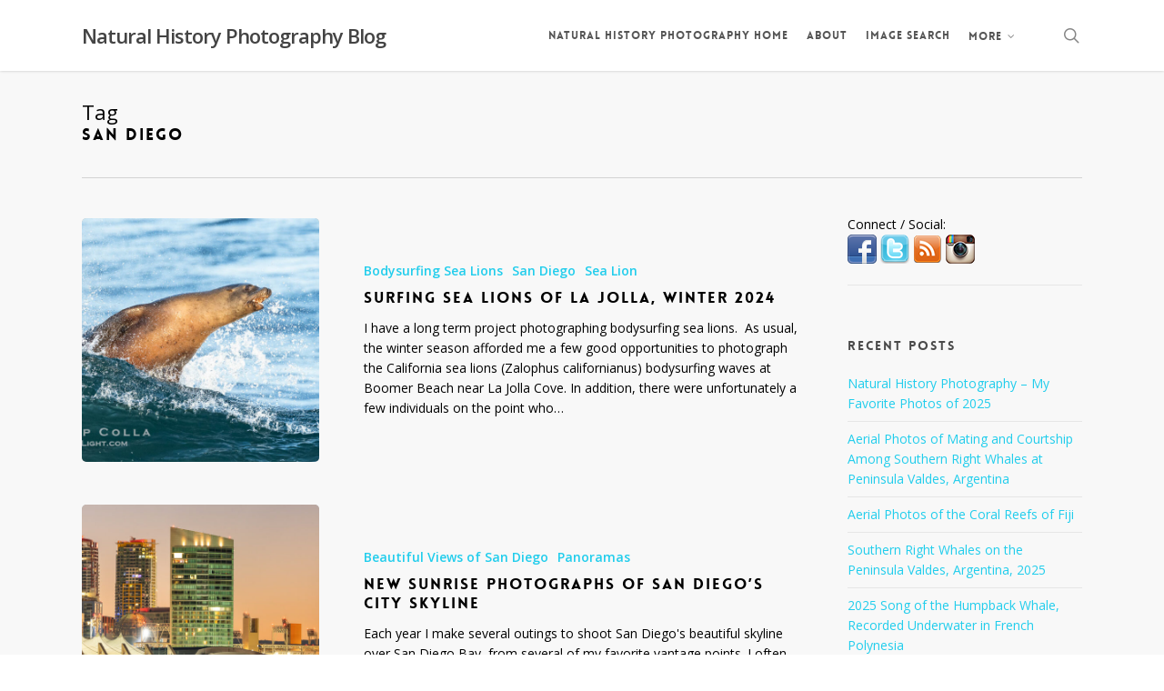

--- FILE ---
content_type: text/html; charset=UTF-8
request_url: https://www.oceanlight.com/log/tag/san-diego
body_size: 28421
content:
<!doctype html>
<html lang="en-US" class="no-js">
<head>
	<meta charset="UTF-8">
	<meta name="viewport" content="width=device-width, initial-scale=1, maximum-scale=1, user-scalable=0" /><link rel="shortcut icon" href="" /><title>San Diego &#8211; Natural History Photography Blog</title>
<meta name='robots' content='max-image-preview:large' />
<link rel='dns-prefetch' href='//fonts.googleapis.com' />
<link rel="alternate" type="application/rss+xml" title="Natural History Photography Blog &raquo; Feed" href="https://www.oceanlight.com/log/feed" />
<link rel="alternate" type="application/rss+xml" title="Natural History Photography Blog &raquo; Comments Feed" href="https://www.oceanlight.com/log/comments/feed" />
<link rel="alternate" type="application/rss+xml" title="Natural History Photography Blog &raquo; San Diego Tag Feed" href="https://www.oceanlight.com/log/tag/san-diego/feed" />
<style id='wp-img-auto-sizes-contain-inline-css' type='text/css'>
img:is([sizes=auto i],[sizes^="auto," i]){contain-intrinsic-size:3000px 1500px}
/*# sourceURL=wp-img-auto-sizes-contain-inline-css */
</style>
<style id='wp-emoji-styles-inline-css' type='text/css'>

	img.wp-smiley, img.emoji {
		display: inline !important;
		border: none !important;
		box-shadow: none !important;
		height: 1em !important;
		width: 1em !important;
		margin: 0 0.07em !important;
		vertical-align: -0.1em !important;
		background: none !important;
		padding: 0 !important;
	}
/*# sourceURL=wp-emoji-styles-inline-css */
</style>
<style id='wp-block-library-inline-css' type='text/css'>
:root{--wp-block-synced-color:#7a00df;--wp-block-synced-color--rgb:122,0,223;--wp-bound-block-color:var(--wp-block-synced-color);--wp-editor-canvas-background:#ddd;--wp-admin-theme-color:#007cba;--wp-admin-theme-color--rgb:0,124,186;--wp-admin-theme-color-darker-10:#006ba1;--wp-admin-theme-color-darker-10--rgb:0,107,160.5;--wp-admin-theme-color-darker-20:#005a87;--wp-admin-theme-color-darker-20--rgb:0,90,135;--wp-admin-border-width-focus:2px}@media (min-resolution:192dpi){:root{--wp-admin-border-width-focus:1.5px}}.wp-element-button{cursor:pointer}:root .has-very-light-gray-background-color{background-color:#eee}:root .has-very-dark-gray-background-color{background-color:#313131}:root .has-very-light-gray-color{color:#eee}:root .has-very-dark-gray-color{color:#313131}:root .has-vivid-green-cyan-to-vivid-cyan-blue-gradient-background{background:linear-gradient(135deg,#00d084,#0693e3)}:root .has-purple-crush-gradient-background{background:linear-gradient(135deg,#34e2e4,#4721fb 50%,#ab1dfe)}:root .has-hazy-dawn-gradient-background{background:linear-gradient(135deg,#faaca8,#dad0ec)}:root .has-subdued-olive-gradient-background{background:linear-gradient(135deg,#fafae1,#67a671)}:root .has-atomic-cream-gradient-background{background:linear-gradient(135deg,#fdd79a,#004a59)}:root .has-nightshade-gradient-background{background:linear-gradient(135deg,#330968,#31cdcf)}:root .has-midnight-gradient-background{background:linear-gradient(135deg,#020381,#2874fc)}:root{--wp--preset--font-size--normal:16px;--wp--preset--font-size--huge:42px}.has-regular-font-size{font-size:1em}.has-larger-font-size{font-size:2.625em}.has-normal-font-size{font-size:var(--wp--preset--font-size--normal)}.has-huge-font-size{font-size:var(--wp--preset--font-size--huge)}.has-text-align-center{text-align:center}.has-text-align-left{text-align:left}.has-text-align-right{text-align:right}.has-fit-text{white-space:nowrap!important}#end-resizable-editor-section{display:none}.aligncenter{clear:both}.items-justified-left{justify-content:flex-start}.items-justified-center{justify-content:center}.items-justified-right{justify-content:flex-end}.items-justified-space-between{justify-content:space-between}.screen-reader-text{border:0;clip-path:inset(50%);height:1px;margin:-1px;overflow:hidden;padding:0;position:absolute;width:1px;word-wrap:normal!important}.screen-reader-text:focus{background-color:#ddd;clip-path:none;color:#444;display:block;font-size:1em;height:auto;left:5px;line-height:normal;padding:15px 23px 14px;text-decoration:none;top:5px;width:auto;z-index:100000}html :where(.has-border-color){border-style:solid}html :where([style*=border-top-color]){border-top-style:solid}html :where([style*=border-right-color]){border-right-style:solid}html :where([style*=border-bottom-color]){border-bottom-style:solid}html :where([style*=border-left-color]){border-left-style:solid}html :where([style*=border-width]){border-style:solid}html :where([style*=border-top-width]){border-top-style:solid}html :where([style*=border-right-width]){border-right-style:solid}html :where([style*=border-bottom-width]){border-bottom-style:solid}html :where([style*=border-left-width]){border-left-style:solid}html :where(img[class*=wp-image-]){height:auto;max-width:100%}:where(figure){margin:0 0 1em}html :where(.is-position-sticky){--wp-admin--admin-bar--position-offset:var(--wp-admin--admin-bar--height,0px)}@media screen and (max-width:600px){html :where(.is-position-sticky){--wp-admin--admin-bar--position-offset:0px}}

/*# sourceURL=wp-block-library-inline-css */
</style><style id='global-styles-inline-css' type='text/css'>
:root{--wp--preset--aspect-ratio--square: 1;--wp--preset--aspect-ratio--4-3: 4/3;--wp--preset--aspect-ratio--3-4: 3/4;--wp--preset--aspect-ratio--3-2: 3/2;--wp--preset--aspect-ratio--2-3: 2/3;--wp--preset--aspect-ratio--16-9: 16/9;--wp--preset--aspect-ratio--9-16: 9/16;--wp--preset--color--black: #000000;--wp--preset--color--cyan-bluish-gray: #abb8c3;--wp--preset--color--white: #ffffff;--wp--preset--color--pale-pink: #f78da7;--wp--preset--color--vivid-red: #cf2e2e;--wp--preset--color--luminous-vivid-orange: #ff6900;--wp--preset--color--luminous-vivid-amber: #fcb900;--wp--preset--color--light-green-cyan: #7bdcb5;--wp--preset--color--vivid-green-cyan: #00d084;--wp--preset--color--pale-cyan-blue: #8ed1fc;--wp--preset--color--vivid-cyan-blue: #0693e3;--wp--preset--color--vivid-purple: #9b51e0;--wp--preset--gradient--vivid-cyan-blue-to-vivid-purple: linear-gradient(135deg,rgb(6,147,227) 0%,rgb(155,81,224) 100%);--wp--preset--gradient--light-green-cyan-to-vivid-green-cyan: linear-gradient(135deg,rgb(122,220,180) 0%,rgb(0,208,130) 100%);--wp--preset--gradient--luminous-vivid-amber-to-luminous-vivid-orange: linear-gradient(135deg,rgb(252,185,0) 0%,rgb(255,105,0) 100%);--wp--preset--gradient--luminous-vivid-orange-to-vivid-red: linear-gradient(135deg,rgb(255,105,0) 0%,rgb(207,46,46) 100%);--wp--preset--gradient--very-light-gray-to-cyan-bluish-gray: linear-gradient(135deg,rgb(238,238,238) 0%,rgb(169,184,195) 100%);--wp--preset--gradient--cool-to-warm-spectrum: linear-gradient(135deg,rgb(74,234,220) 0%,rgb(151,120,209) 20%,rgb(207,42,186) 40%,rgb(238,44,130) 60%,rgb(251,105,98) 80%,rgb(254,248,76) 100%);--wp--preset--gradient--blush-light-purple: linear-gradient(135deg,rgb(255,206,236) 0%,rgb(152,150,240) 100%);--wp--preset--gradient--blush-bordeaux: linear-gradient(135deg,rgb(254,205,165) 0%,rgb(254,45,45) 50%,rgb(107,0,62) 100%);--wp--preset--gradient--luminous-dusk: linear-gradient(135deg,rgb(255,203,112) 0%,rgb(199,81,192) 50%,rgb(65,88,208) 100%);--wp--preset--gradient--pale-ocean: linear-gradient(135deg,rgb(255,245,203) 0%,rgb(182,227,212) 50%,rgb(51,167,181) 100%);--wp--preset--gradient--electric-grass: linear-gradient(135deg,rgb(202,248,128) 0%,rgb(113,206,126) 100%);--wp--preset--gradient--midnight: linear-gradient(135deg,rgb(2,3,129) 0%,rgb(40,116,252) 100%);--wp--preset--font-size--small: 13px;--wp--preset--font-size--medium: 20px;--wp--preset--font-size--large: 36px;--wp--preset--font-size--x-large: 42px;--wp--preset--spacing--20: 0.44rem;--wp--preset--spacing--30: 0.67rem;--wp--preset--spacing--40: 1rem;--wp--preset--spacing--50: 1.5rem;--wp--preset--spacing--60: 2.25rem;--wp--preset--spacing--70: 3.38rem;--wp--preset--spacing--80: 5.06rem;--wp--preset--shadow--natural: 6px 6px 9px rgba(0, 0, 0, 0.2);--wp--preset--shadow--deep: 12px 12px 50px rgba(0, 0, 0, 0.4);--wp--preset--shadow--sharp: 6px 6px 0px rgba(0, 0, 0, 0.2);--wp--preset--shadow--outlined: 6px 6px 0px -3px rgb(255, 255, 255), 6px 6px rgb(0, 0, 0);--wp--preset--shadow--crisp: 6px 6px 0px rgb(0, 0, 0);}:root { --wp--style--global--content-size: 1300px;--wp--style--global--wide-size: 1300px; }:where(body) { margin: 0; }.wp-site-blocks > .alignleft { float: left; margin-right: 2em; }.wp-site-blocks > .alignright { float: right; margin-left: 2em; }.wp-site-blocks > .aligncenter { justify-content: center; margin-left: auto; margin-right: auto; }:where(.is-layout-flex){gap: 0.5em;}:where(.is-layout-grid){gap: 0.5em;}.is-layout-flow > .alignleft{float: left;margin-inline-start: 0;margin-inline-end: 2em;}.is-layout-flow > .alignright{float: right;margin-inline-start: 2em;margin-inline-end: 0;}.is-layout-flow > .aligncenter{margin-left: auto !important;margin-right: auto !important;}.is-layout-constrained > .alignleft{float: left;margin-inline-start: 0;margin-inline-end: 2em;}.is-layout-constrained > .alignright{float: right;margin-inline-start: 2em;margin-inline-end: 0;}.is-layout-constrained > .aligncenter{margin-left: auto !important;margin-right: auto !important;}.is-layout-constrained > :where(:not(.alignleft):not(.alignright):not(.alignfull)){max-width: var(--wp--style--global--content-size);margin-left: auto !important;margin-right: auto !important;}.is-layout-constrained > .alignwide{max-width: var(--wp--style--global--wide-size);}body .is-layout-flex{display: flex;}.is-layout-flex{flex-wrap: wrap;align-items: center;}.is-layout-flex > :is(*, div){margin: 0;}body .is-layout-grid{display: grid;}.is-layout-grid > :is(*, div){margin: 0;}body{padding-top: 0px;padding-right: 0px;padding-bottom: 0px;padding-left: 0px;}:root :where(.wp-element-button, .wp-block-button__link){background-color: #32373c;border-width: 0;color: #fff;font-family: inherit;font-size: inherit;font-style: inherit;font-weight: inherit;letter-spacing: inherit;line-height: inherit;padding-top: calc(0.667em + 2px);padding-right: calc(1.333em + 2px);padding-bottom: calc(0.667em + 2px);padding-left: calc(1.333em + 2px);text-decoration: none;text-transform: inherit;}.has-black-color{color: var(--wp--preset--color--black) !important;}.has-cyan-bluish-gray-color{color: var(--wp--preset--color--cyan-bluish-gray) !important;}.has-white-color{color: var(--wp--preset--color--white) !important;}.has-pale-pink-color{color: var(--wp--preset--color--pale-pink) !important;}.has-vivid-red-color{color: var(--wp--preset--color--vivid-red) !important;}.has-luminous-vivid-orange-color{color: var(--wp--preset--color--luminous-vivid-orange) !important;}.has-luminous-vivid-amber-color{color: var(--wp--preset--color--luminous-vivid-amber) !important;}.has-light-green-cyan-color{color: var(--wp--preset--color--light-green-cyan) !important;}.has-vivid-green-cyan-color{color: var(--wp--preset--color--vivid-green-cyan) !important;}.has-pale-cyan-blue-color{color: var(--wp--preset--color--pale-cyan-blue) !important;}.has-vivid-cyan-blue-color{color: var(--wp--preset--color--vivid-cyan-blue) !important;}.has-vivid-purple-color{color: var(--wp--preset--color--vivid-purple) !important;}.has-black-background-color{background-color: var(--wp--preset--color--black) !important;}.has-cyan-bluish-gray-background-color{background-color: var(--wp--preset--color--cyan-bluish-gray) !important;}.has-white-background-color{background-color: var(--wp--preset--color--white) !important;}.has-pale-pink-background-color{background-color: var(--wp--preset--color--pale-pink) !important;}.has-vivid-red-background-color{background-color: var(--wp--preset--color--vivid-red) !important;}.has-luminous-vivid-orange-background-color{background-color: var(--wp--preset--color--luminous-vivid-orange) !important;}.has-luminous-vivid-amber-background-color{background-color: var(--wp--preset--color--luminous-vivid-amber) !important;}.has-light-green-cyan-background-color{background-color: var(--wp--preset--color--light-green-cyan) !important;}.has-vivid-green-cyan-background-color{background-color: var(--wp--preset--color--vivid-green-cyan) !important;}.has-pale-cyan-blue-background-color{background-color: var(--wp--preset--color--pale-cyan-blue) !important;}.has-vivid-cyan-blue-background-color{background-color: var(--wp--preset--color--vivid-cyan-blue) !important;}.has-vivid-purple-background-color{background-color: var(--wp--preset--color--vivid-purple) !important;}.has-black-border-color{border-color: var(--wp--preset--color--black) !important;}.has-cyan-bluish-gray-border-color{border-color: var(--wp--preset--color--cyan-bluish-gray) !important;}.has-white-border-color{border-color: var(--wp--preset--color--white) !important;}.has-pale-pink-border-color{border-color: var(--wp--preset--color--pale-pink) !important;}.has-vivid-red-border-color{border-color: var(--wp--preset--color--vivid-red) !important;}.has-luminous-vivid-orange-border-color{border-color: var(--wp--preset--color--luminous-vivid-orange) !important;}.has-luminous-vivid-amber-border-color{border-color: var(--wp--preset--color--luminous-vivid-amber) !important;}.has-light-green-cyan-border-color{border-color: var(--wp--preset--color--light-green-cyan) !important;}.has-vivid-green-cyan-border-color{border-color: var(--wp--preset--color--vivid-green-cyan) !important;}.has-pale-cyan-blue-border-color{border-color: var(--wp--preset--color--pale-cyan-blue) !important;}.has-vivid-cyan-blue-border-color{border-color: var(--wp--preset--color--vivid-cyan-blue) !important;}.has-vivid-purple-border-color{border-color: var(--wp--preset--color--vivid-purple) !important;}.has-vivid-cyan-blue-to-vivid-purple-gradient-background{background: var(--wp--preset--gradient--vivid-cyan-blue-to-vivid-purple) !important;}.has-light-green-cyan-to-vivid-green-cyan-gradient-background{background: var(--wp--preset--gradient--light-green-cyan-to-vivid-green-cyan) !important;}.has-luminous-vivid-amber-to-luminous-vivid-orange-gradient-background{background: var(--wp--preset--gradient--luminous-vivid-amber-to-luminous-vivid-orange) !important;}.has-luminous-vivid-orange-to-vivid-red-gradient-background{background: var(--wp--preset--gradient--luminous-vivid-orange-to-vivid-red) !important;}.has-very-light-gray-to-cyan-bluish-gray-gradient-background{background: var(--wp--preset--gradient--very-light-gray-to-cyan-bluish-gray) !important;}.has-cool-to-warm-spectrum-gradient-background{background: var(--wp--preset--gradient--cool-to-warm-spectrum) !important;}.has-blush-light-purple-gradient-background{background: var(--wp--preset--gradient--blush-light-purple) !important;}.has-blush-bordeaux-gradient-background{background: var(--wp--preset--gradient--blush-bordeaux) !important;}.has-luminous-dusk-gradient-background{background: var(--wp--preset--gradient--luminous-dusk) !important;}.has-pale-ocean-gradient-background{background: var(--wp--preset--gradient--pale-ocean) !important;}.has-electric-grass-gradient-background{background: var(--wp--preset--gradient--electric-grass) !important;}.has-midnight-gradient-background{background: var(--wp--preset--gradient--midnight) !important;}.has-small-font-size{font-size: var(--wp--preset--font-size--small) !important;}.has-medium-font-size{font-size: var(--wp--preset--font-size--medium) !important;}.has-large-font-size{font-size: var(--wp--preset--font-size--large) !important;}.has-x-large-font-size{font-size: var(--wp--preset--font-size--x-large) !important;}
/*# sourceURL=global-styles-inline-css */
</style>

<link rel='stylesheet' id='contact-form-7-css' href='https://www.oceanlight.com/log/wp-content/plugins/contact-form-7/includes/css/styles.css?ver=6.1.4' type='text/css' media='all' />
<link rel='stylesheet' id='font-awesome-css' href='https://www.oceanlight.com/log/wp-content/themes/salient/css/font-awesome-legacy.min.css?ver=4.7.1' type='text/css' media='all' />
<link rel='stylesheet' id='salient-grid-system-css' href='https://www.oceanlight.com/log/wp-content/themes/salient/css/build/grid-system.css?ver=18.0.2' type='text/css' media='all' />
<link rel='stylesheet' id='main-styles-css' href='https://www.oceanlight.com/log/wp-content/themes/salient/css/build/style.css?ver=18.0.2' type='text/css' media='all' />
<style id='main-styles-inline-css' type='text/css'>
@font-face { font-family: 'Lovelo'; src: url('https://www.oceanlight.com/log/wp-content/themes/salient/css/fonts/Lovelo_Black.eot'); src: url('https://www.oceanlight.com/log/wp-content/themes/salient/css/fonts/Lovelo_Black.eot?#iefix') format('embedded-opentype'), url('https://www.oceanlight.com/log/wp-content/themes/salient/css/fonts/Lovelo_Black.woff') format('woff'),  url('https://www.oceanlight.com/log/wp-content/themes/salient/css/fonts/Lovelo_Black.ttf') format('truetype'), url('https://www.oceanlight.com/log/wp-content/themes/salient/css/fonts/Lovelo_Black.svg#loveloblack') format('svg'); font-weight: normal; font-style: normal; }
/*# sourceURL=main-styles-inline-css */
</style>
<link rel='stylesheet' id='nectar-cf7-css' href='https://www.oceanlight.com/log/wp-content/themes/salient/css/build/third-party/cf7.css?ver=18.0.2' type='text/css' media='all' />
<link rel='stylesheet' id='nectar_default_font_open_sans-css' href='https://fonts.googleapis.com/css?family=Open+Sans%3A300%2C400%2C600%2C700&#038;subset=latin%2Clatin-ext' type='text/css' media='all' />
<link rel='stylesheet' id='nectar-blog-standard-featured-left-css' href='https://www.oceanlight.com/log/wp-content/themes/salient/css/build/blog/standard-featured-left.css?ver=18.0.2' type='text/css' media='all' />
<link rel='stylesheet' id='responsive-css' href='https://www.oceanlight.com/log/wp-content/themes/salient/css/build/responsive.css?ver=18.0.2' type='text/css' media='all' />
<link rel='stylesheet' id='skin-original-css' href='https://www.oceanlight.com/log/wp-content/themes/salient/css/build/skin-original.css?ver=18.0.2' type='text/css' media='all' />
<link rel='stylesheet' id='salient-wp-menu-dynamic-css' href='https://www.oceanlight.com/log/wp-content/uploads/salient/menu-dynamic.css?ver=5973' type='text/css' media='all' />
<link rel='stylesheet' id='js_composer_front-css' href='https://www.oceanlight.com/log/wp-content/themes/salient/css/build/plugins/js_composer.css?ver=18.0.2' type='text/css' media='all' />
<link rel='stylesheet' id='dynamic-css-css' href='https://www.oceanlight.com/log/wp-content/uploads/salient/salient-dynamic-styles.css?ver=35471' type='text/css' media='all' />
<style id='dynamic-css-inline-css' type='text/css'>
body[data-bg-header="true"].category .container-wrap,body[data-bg-header="true"].author .container-wrap,body[data-bg-header="true"].date .container-wrap,body[data-bg-header="true"].blog .container-wrap{padding-top:var(--container-padding)!important}.archive.author .row .col.section-title span,.archive.category .row .col.section-title span,.archive.tag .row .col.section-title span,.archive.date .row .col.section-title span{padding-left:0}body.author #page-header-wrap #page-header-bg,body.category #page-header-wrap #page-header-bg,body.tag #page-header-wrap #page-header-bg,body.date #page-header-wrap #page-header-bg{height:auto;padding-top:8%;padding-bottom:8%;}.archive #page-header-wrap{height:auto;}.archive.category .row .col.section-title p,.archive.tag .row .col.section-title p{margin-top:10px;}body[data-bg-header="true"].archive .container-wrap.meta_overlaid_blog,body[data-bg-header="true"].category .container-wrap.meta_overlaid_blog,body[data-bg-header="true"].author .container-wrap.meta_overlaid_blog,body[data-bg-header="true"].date .container-wrap.meta_overlaid_blog{padding-top:0!important;}#page-header-bg[data-alignment="center"] .span_6 p{margin:0 auto;}body.archive #page-header-bg:not(.fullscreen-header) .span_6{position:relative;-webkit-transform:none;transform:none;top:0;}.blog-archive-header .nectar-author-gravatar img{width:125px;border-radius:100px;}.blog-archive-header .container .span_12 p{font-size:min(max(calc(1.3vw),16px),20px);line-height:1.5;margin-top:.5em;}body .page-header-no-bg.color-bg{padding:5% 0;}@media only screen and (max-width:999px){body .page-header-no-bg.color-bg{padding:7% 0;}}@media only screen and (max-width:690px){body .page-header-no-bg.color-bg{padding:9% 0;}.blog-archive-header .nectar-author-gravatar img{width:75px;}}.blog-archive-header.color-bg .col.section-title{border-bottom:0;padding:0;}.blog-archive-header.color-bg *{color:inherit!important;}.nectar-archive-tax-count{position:relative;padding:.5em;transform:translateX(0.25em) translateY(-0.75em);font-size:clamp(14px,0.3em,20px);display:inline-block;vertical-align:super;}.nectar-archive-tax-count:before{content:"";display:block;padding-bottom:100%;width:100%;position:absolute;top:50%;left:50%;transform:translate(-50%,-50%);border-radius:100px;background-color:currentColor;opacity:0.1;}#header-space{background-color:#ffffff}@media only screen and (min-width:1000px){body #ajax-content-wrap.no-scroll{min-height:calc(100vh - 78px);height:calc(100vh - 78px)!important;}}@media only screen and (min-width:1000px){#page-header-wrap.fullscreen-header,#page-header-wrap.fullscreen-header #page-header-bg,html:not(.nectar-box-roll-loaded) .nectar-box-roll > #page-header-bg.fullscreen-header,.nectar_fullscreen_zoom_recent_projects,#nectar_fullscreen_rows:not(.afterLoaded) > div{height:calc(100vh - 77px);}.wpb_row.vc_row-o-full-height.top-level,.wpb_row.vc_row-o-full-height.top-level > .col.span_12{min-height:calc(100vh - 77px);}html:not(.nectar-box-roll-loaded) .nectar-box-roll > #page-header-bg.fullscreen-header{top:78px;}.nectar-slider-wrap[data-fullscreen="true"]:not(.loaded),.nectar-slider-wrap[data-fullscreen="true"]:not(.loaded) .swiper-container{height:calc(100vh - 76px)!important;}.admin-bar .nectar-slider-wrap[data-fullscreen="true"]:not(.loaded),.admin-bar .nectar-slider-wrap[data-fullscreen="true"]:not(.loaded) .swiper-container{height:calc(100vh - 76px - 32px)!important;}}.admin-bar[class*="page-template-template-no-header"] .wpb_row.vc_row-o-full-height.top-level,.admin-bar[class*="page-template-template-no-header"] .wpb_row.vc_row-o-full-height.top-level > .col.span_12{min-height:calc(100vh - 32px);}body[class*="page-template-template-no-header"] .wpb_row.vc_row-o-full-height.top-level,body[class*="page-template-template-no-header"] .wpb_row.vc_row-o-full-height.top-level > .col.span_12{min-height:100vh;}@media only screen and (max-width:999px){.using-mobile-browser #nectar_fullscreen_rows:not(.afterLoaded):not([data-mobile-disable="on"]) > div{height:calc(100vh - 100px);}.using-mobile-browser .wpb_row.vc_row-o-full-height.top-level,.using-mobile-browser .wpb_row.vc_row-o-full-height.top-level > .col.span_12,[data-permanent-transparent="1"].using-mobile-browser .wpb_row.vc_row-o-full-height.top-level,[data-permanent-transparent="1"].using-mobile-browser .wpb_row.vc_row-o-full-height.top-level > .col.span_12{min-height:calc(100vh - 100px);}html:not(.nectar-box-roll-loaded) .nectar-box-roll > #page-header-bg.fullscreen-header,.nectar_fullscreen_zoom_recent_projects,.nectar-slider-wrap[data-fullscreen="true"]:not(.loaded),.nectar-slider-wrap[data-fullscreen="true"]:not(.loaded) .swiper-container,#nectar_fullscreen_rows:not(.afterLoaded):not([data-mobile-disable="on"]) > div{height:calc(100vh - 47px);}.wpb_row.vc_row-o-full-height.top-level,.wpb_row.vc_row-o-full-height.top-level > .col.span_12{min-height:calc(100vh - 47px);}body[data-transparent-header="false"] #ajax-content-wrap.no-scroll{min-height:calc(100vh - 47px);height:calc(100vh - 47px);}}.screen-reader-text,.nectar-skip-to-content:not(:focus){border:0;clip:rect(1px,1px,1px,1px);clip-path:inset(50%);height:1px;margin:-1px;overflow:hidden;padding:0;position:absolute!important;width:1px;word-wrap:normal!important;}.row .col img:not([srcset]){width:auto;}.row .col img.img-with-animation.nectar-lazy:not([srcset]){width:100%;}
/*# sourceURL=dynamic-css-inline-css */
</style>
<link rel='stylesheet' id='redux-google-fonts-salient_redux-css' href='https://fonts.googleapis.com/css?family=Open+Sans%3A300&#038;ver=6.9' type='text/css' media='all' />
<script type="text/javascript" src="https://www.oceanlight.com/log/wp-includes/js/jquery/jquery.min.js?ver=3.7.1" id="jquery-core-js"></script>
<script type="text/javascript" src="https://www.oceanlight.com/log/wp-includes/js/jquery/jquery-migrate.min.js?ver=3.4.1" id="jquery-migrate-js"></script>
<script></script><link rel="https://api.w.org/" href="https://www.oceanlight.com/log/wp-json/" /><link rel="alternate" title="JSON" type="application/json" href="https://www.oceanlight.com/log/wp-json/wp/v2/tags/310" /><link rel="EditURI" type="application/rsd+xml" title="RSD" href="https://www.oceanlight.com/log/xmlrpc.php?rsd" />
<meta name="generator" content="WordPress 6.9" />
<script type="text/javascript"> var root = document.getElementsByTagName( "html" )[0]; root.setAttribute( "class", "js" ); </script><script>
  (function(i,s,o,g,r,a,m){i['GoogleAnalyticsObject']=r;i[r]=i[r]||function(){
  (i[r].q=i[r].q||[]).push(arguments)},i[r].l=1*new Date();a=s.createElement(o),
  m=s.getElementsByTagName(o)[0];a.async=1;a.src=g;m.parentNode.insertBefore(a,m)
  })(window,document,'script','//www.google-analytics.com/analytics.js','ga');

  ga('create', 'UA-3235502-2', 'auto');
  ga('send', 'pageview');

</script><meta name="generator" content="Powered by WPBakery Page Builder - drag and drop page builder for WordPress."/>
<noscript><style> .wpb_animate_when_almost_visible { opacity: 1; }</style></noscript><link data-pagespeed-no-defer data-nowprocket data-wpacu-skip data-no-optimize data-noptimize rel='stylesheet' id='main-styles-non-critical-css' href='https://www.oceanlight.com/log/wp-content/themes/salient/css/build/style-non-critical.css?ver=18.0.2' type='text/css' media='all' />
<link data-pagespeed-no-defer data-nowprocket data-wpacu-skip data-no-optimize data-noptimize rel='stylesheet' id='magnific-css' href='https://www.oceanlight.com/log/wp-content/themes/salient/css/build/plugins/magnific.css?ver=8.6.0' type='text/css' media='all' />
<link data-pagespeed-no-defer data-nowprocket data-wpacu-skip data-no-optimize data-noptimize rel='stylesheet' id='nectar-ocm-core-css' href='https://www.oceanlight.com/log/wp-content/themes/salient/css/build/off-canvas/core.css?ver=18.0.2' type='text/css' media='all' />
</head><body class="archive tag tag-san-diego tag-310 wp-theme-salient original wpb-js-composer js-comp-ver-8.6.1 vc_responsive" data-footer-reveal="false" data-footer-reveal-shadow="none" data-header-format="default" data-body-border="off" data-boxed-style="" data-header-breakpoint="1000" data-dropdown-style="minimal" data-cae="linear" data-cad="650" data-megamenu-width="contained" data-aie="none" data-ls="magnific" data-apte="standard" data-hhun="0" data-fancy-form-rcs="default" data-form-style="default" data-form-submit="regular" data-is="minimal" data-button-style="default" data-user-account-button="false" data-flex-cols="true" data-col-gap="default" data-header-inherit-rc="false" data-header-search="true" data-animated-anchors="false" data-ajax-transitions="false" data-full-width-header="false" data-slide-out-widget-area="true" data-slide-out-widget-area-style="slide-out-from-right" data-user-set-ocm="off" data-loading-animation="none" data-bg-header="false" data-responsive="1" data-ext-responsive="true" data-ext-padding="90" data-header-resize="1" data-header-color="light" data-cart="false" data-remove-m-parallax="" data-remove-m-video-bgs="" data-m-animate="0" data-force-header-trans-color="light" data-smooth-scrolling="0" data-permanent-transparent="false" >
	
	<script type="text/javascript">
	 (function(window, document) {

		document.documentElement.classList.remove("no-js");

		if(navigator.userAgent.match(/(Android|iPod|iPhone|iPad|BlackBerry|IEMobile|Opera Mini)/)) {
			document.body.className += " using-mobile-browser mobile ";
		}
		if(navigator.userAgent.match(/Mac/) && navigator.maxTouchPoints && navigator.maxTouchPoints > 2) {
			document.body.className += " using-ios-device ";
		}

		if( !("ontouchstart" in window) ) {

			var body = document.querySelector("body");
			var winW = window.innerWidth;
			var bodyW = body.clientWidth;

			if (winW > bodyW + 4) {
				body.setAttribute("style", "--scroll-bar-w: " + (winW - bodyW - 4) + "px");
			} else {
				body.setAttribute("style", "--scroll-bar-w: 0px");
			}
		}

	 })(window, document);
   </script><nav aria-label="Skip links" class="nectar-skip-to-content-wrap"><a href="#ajax-content-wrap" class="nectar-skip-to-content">Skip to main content</a></nav>	
	<div id="header-space"  data-header-mobile-fixed='false'></div> 
	
		<div id="header-outer" data-has-menu="true" data-has-buttons="yes" data-header-button_style="default" data-using-pr-menu="false" data-mobile-fixed="false" data-ptnm="false" data-lhe="default" data-user-set-bg="#ffffff" data-format="default" data-permanent-transparent="false" data-megamenu-rt="0" data-remove-fixed="0" data-header-resize="1" data-cart="false" data-transparency-option="" data-box-shadow="small" data-shrink-num="6" data-using-secondary="0" data-using-logo="0" data-logo-height="22" data-m-logo-height="24" data-padding="28" data-full-width="false" data-condense="false" >
		
<div id="search-outer" class="nectar">
	<div id="search">
		<div class="container">
			 <div id="search-box">
				 <div class="inner-wrap">
					 <div class="col span_12">
						  <form role="search" action="https://www.oceanlight.com/log/" method="GET">
															<input type="text" name="s" id="s" value="Start Typing..." aria-label="Search" data-placeholder="Start Typing..." />
							
						
						<button aria-label="Search" class="search-box__button" type="submit">Search</button>						</form>
					</div><!--/span_12-->
				</div><!--/inner-wrap-->
			 </div><!--/search-box-->
			 <div id="close"><a href="#" role="button"><span class="screen-reader-text">Close Search</span>
				<span class="icon-salient-x" aria-hidden="true"></span>				 </a></div>
		 </div><!--/container-->
	</div><!--/search-->
</div><!--/search-outer-->

<header id="top" role="banner" aria-label="Main Menu">
		<div class="container">
		<div class="row">
			<div class="col span_3">
								<a id="logo" href="https://www.oceanlight.com/log" data-supplied-ml-starting-dark="false" data-supplied-ml-starting="false" data-supplied-ml="false" class="no-image">
					Natural History Photography Blog				</a>
							</div><!--/span_3-->

			<div class="col span_9 col_last">
									<div class="nectar-mobile-only mobile-header"><div class="inner"></div></div>
									<a class="mobile-search" href="#searchbox"><span class="nectar-icon icon-salient-search" aria-hidden="true"></span><span class="screen-reader-text">search</span></a>
														<div class="slide-out-widget-area-toggle mobile-icon slide-out-from-right" data-custom-color="false" data-icon-animation="simple-transform">
						<div> <a href="#slide-out-widget-area" role="button" aria-label="Navigation Menu" aria-expanded="false" class="closed">
							<span class="screen-reader-text">Menu</span><span aria-hidden="true"> <i class="lines-button x2"> <i class="lines"></i> </i> </span>						</a></div>
					</div>
				
									<nav aria-label="Main Menu">
													<ul class="sf-menu">
								<li id="menu-item-529" class="menu-item menu-item-type-custom menu-item-object-custom nectar-regular-menu-item menu-item-529"><a href="https://www.oceanlight.com"><span class="menu-title-text">Natural History Photography Home</span></a></li>
<li id="menu-item-8085" class="menu-item menu-item-type-custom menu-item-object-custom nectar-regular-menu-item menu-item-8085"><a href="https://www.oceanlight.com/about/"><span class="menu-title-text">About</span></a></li>
<li id="menu-item-7951" class="menu-item menu-item-type-custom menu-item-object-custom nectar-regular-menu-item menu-item-7951"><a href="https://www.oceanlight.com/image_search.php"><span class="menu-title-text">Image Search</span></a></li>
<li id="menu-item-7952" class="menu-item menu-item-type-custom menu-item-object-custom menu-item-has-children nectar-regular-menu-item sf-with-ul menu-item-7952"><a href="#" aria-haspopup="true" aria-expanded="false"><span class="menu-title-text">More</span><span class="sf-sub-indicator"><i class="fa fa-angle-down icon-in-menu" aria-hidden="true"></i></span></a>
<ul class="sub-menu">
	<li id="menu-item-7953" class="menu-item menu-item-type-custom menu-item-object-custom nectar-regular-menu-item menu-item-7953"><a href="https://www.oceanlight.com/prints/"><span class="menu-title-text">Prints</span></a></li>
	<li id="menu-item-7954" class="menu-item menu-item-type-custom menu-item-object-custom nectar-regular-menu-item menu-item-7954"><a href="https://www.oceanlight.com/licensing/"><span class="menu-title-text">Licensing</span></a></li>
	<li id="menu-item-7955" class="menu-item menu-item-type-custom menu-item-object-custom nectar-regular-menu-item menu-item-7955"><a href="https://www.oceanlight.com/articles/"><span class="menu-title-text">Articles</span></a></li>
	<li id="menu-item-7956" class="menu-item menu-item-type-custom menu-item-object-custom nectar-regular-menu-item menu-item-7956"><a href="https://www.oceanlight.com/copyright/"><span class="menu-title-text">Copyright</span></a></li>
</ul>
</li>
							</ul>
													<ul class="buttons sf-menu" data-user-set-ocm="off"><li id="search-btn"><div><a href="#searchbox"><span class="icon-salient-search" aria-hidden="true"></span><span class="screen-reader-text">search</span></a></div> </li></ul>
						
					</nav>

					
				</div><!--/span_9-->

				
			</div><!--/row-->
					</div><!--/container-->
	</header>		
	</div>
		<div id="ajax-content-wrap">
				<div class="row page-header-no-bg blog-archive-header"  data-alignment="left">
			<div class="container">
				<div class="col span_12 section-title">
																<span class="subheader">Tag</span>
										<h1>San Diego</h1>
														</div>
			</div>
		</div>

	
<div class="container-wrap">

	<div class="container main-content">

		<div class="row"><div class="post-area col featured_img_left span_9   " role="main" data-ams="8px" data-remove-post-date="1" data-remove-post-author="1" data-remove-post-comment-number="1" data-remove-post-nectar-love="1"> <div class="posts-container"  data-load-animation="none">
<article id="post-11906" class="post-11906 post type-post status-publish format-standard has-post-thumbnail category-bodysurfing-sea-lions category-san-diego category-sea-lion tag-bodysurfing-sea-lions tag-san-diego tag-sea-lions">  
  <div class="inner-wrap animated">
    <div class="post-content">
      <div class="article-content-wrap">
        <div class="post-featured-img-wrap">
          <a href="https://www.oceanlight.com/log/surfing-sea-lions-of-la-jolla-winter-2024.html" aria-label="Surfing Sea Lions of La Jolla, Winter 2024"><span class="post-featured-img"><img width="900" height="600" src="https://www.oceanlight.com/log/wp-content/uploads/california-sea-lion-surfing-big-wave-la-jolla-cove-san-diego-photograph-40279-24078-900x600.jpg" class="attachment-wide_photography size-wide_photography skip-lazy wp-post-image" alt="" title="" sizes="(min-width: 690px) 40vw, 100vw" decoding="async" fetchpriority="high" srcset="https://www.oceanlight.com/log/wp-content/uploads/california-sea-lion-surfing-big-wave-la-jolla-cove-san-diego-photograph-40279-24078-900x600.jpg 900w, https://www.oceanlight.com/log/wp-content/uploads/california-sea-lion-surfing-big-wave-la-jolla-cove-san-diego-photograph-40279-24078-300x200.jpg 300w, https://www.oceanlight.com/log/wp-content/uploads/california-sea-lion-surfing-big-wave-la-jolla-cove-san-diego-photograph-40279-24078-1024x683.jpg 1024w, https://www.oceanlight.com/log/wp-content/uploads/california-sea-lion-surfing-big-wave-la-jolla-cove-san-diego-photograph-40279-24078.jpg 1050w" /></span></a>          
        </div>
        <div class="post-content-wrap">
          <a class="entire-meta-link" href="https://www.oceanlight.com/log/surfing-sea-lions-of-la-jolla-winter-2024.html"><span class="screen-reader-text">Surfing Sea Lions of La Jolla, Winter 2024</span></a>
          <span class="meta-category"><a class="bodysurfing-sea-lions" href="https://www.oceanlight.com/log/category/bodysurfing-sea-lions">Bodysurfing Sea Lions</a><a class="san-diego" href="https://www.oceanlight.com/log/category/california/san-diego">San Diego</a><a class="sea-lion" href="https://www.oceanlight.com/log/category/wildlife/sea-lion">Sea Lion</a></span>          
          <div class="post-header">
            <h3 class="title"><a href="https://www.oceanlight.com/log/surfing-sea-lions-of-la-jolla-winter-2024.html"> Surfing Sea Lions of La Jolla, Winter 2024</a></h3>
          </div>
          
          <div class="excerpt">I have a long term project photographing bodysurfing sea lions.  As usual, the winter season afforded me a few good opportunities to photograph the California sea lions (Zalophus californianus) bodysurfing waves at Boomer Beach near La Jolla Cove. In addition, there were unfortunately a few individuals on the point who&hellip;</div><div class="grav-wrap"><a href="https://www.oceanlight.com/log/author/admin"></a><div class="text"><a href="https://www.oceanlight.com/log/author/admin" rel="author">admin</a><span>April 12, 2024</span></div></div>        </div>
      </div>
    </div>
  </div>
</article>
<article id="post-11793" class="post-11793 post type-post status-publish format-standard has-post-thumbnail category-beautiful-views-of-san-diego category-panoramas tag-city-skyline tag-panoramic-photograph tag-san-diego">  
  <div class="inner-wrap animated">
    <div class="post-content">
      <div class="article-content-wrap">
        <div class="post-featured-img-wrap">
          <a href="https://www.oceanlight.com/log/new-sunrise-photographs-of-san-diegos-city-skyline.html" aria-label="New Sunrise Photographs of San Diego&#8217;s City Skyline"><span class="post-featured-img"><img width="900" height="600" src="https://www.oceanlight.com/log/wp-content/uploads/40046-900x600.jpg" class="attachment-wide_photography size-wide_photography skip-lazy wp-post-image" alt="" title="" sizes="(min-width: 690px) 40vw, 100vw" decoding="async" /></span></a>          
        </div>
        <div class="post-content-wrap">
          <a class="entire-meta-link" href="https://www.oceanlight.com/log/new-sunrise-photographs-of-san-diegos-city-skyline.html"><span class="screen-reader-text">New Sunrise Photographs of San Diego&#8217;s City Skyline</span></a>
          <span class="meta-category"><a class="beautiful-views-of-san-diego" href="https://www.oceanlight.com/log/category/california/beautiful-views-of-san-diego">Beautiful Views of San Diego</a><a class="panoramas" href="https://www.oceanlight.com/log/category/photography/panoramas">Panoramas</a></span>          
          <div class="post-header">
            <h3 class="title"><a href="https://www.oceanlight.com/log/new-sunrise-photographs-of-san-diegos-city-skyline.html"> New Sunrise Photographs of San Diego&#8217;s City Skyline</a></h3>
          </div>
          
          <div class="excerpt">Each year I make several outings to shoot San Diego's beautiful skyline over San Diego Bay, from several of my favorite vantage points. I often license these images for real estate and convention use and want to keep them up-to-date as the skyline changes with new buildings and waterfront facilities.&hellip;</div><div class="grav-wrap"><a href="https://www.oceanlight.com/log/author/admin"></a><div class="text"><a href="https://www.oceanlight.com/log/author/admin" rel="author">admin</a><span>January 8, 2024</span></div></div>        </div>
      </div>
    </div>
  </div>
</article>
<article id="post-11776" class="post-11776 post type-post status-publish format-standard has-post-thumbnail category-aerial-photography category-beautiful-views-of-san-diego tag-aerial tag-pacific-beach tag-piers tag-san-diego">  
  <div class="inner-wrap animated">
    <div class="post-content">
      <div class="article-content-wrap">
        <div class="post-featured-img-wrap">
          <a href="https://www.oceanlight.com/log/crystal-pier-in-pacific-beach-with-holiday-christmas-lights-at-night.html" aria-label="Crystal Pier in Pacific Beach with Holiday Christmas Lights at Night"><span class="post-featured-img"><img width="900" height="600" src="https://www.oceanlight.com/log/wp-content/uploads/aerial-photo-crystal-pier-with-holiday-christmas-lights-photo-40000-13278-900x600.jpg" class="attachment-wide_photography size-wide_photography skip-lazy wp-post-image" alt="" title="" sizes="(min-width: 690px) 40vw, 100vw" decoding="async" /></span></a>          
        </div>
        <div class="post-content-wrap">
          <a class="entire-meta-link" href="https://www.oceanlight.com/log/crystal-pier-in-pacific-beach-with-holiday-christmas-lights-at-night.html"><span class="screen-reader-text">Crystal Pier in Pacific Beach with Holiday Christmas Lights at Night</span></a>
          <span class="meta-category"><a class="aerial-photography" href="https://www.oceanlight.com/log/category/photography/aerial-photography">Aerial Photography</a><a class="beautiful-views-of-san-diego" href="https://www.oceanlight.com/log/category/california/beautiful-views-of-san-diego">Beautiful Views of San Diego</a></span>          
          <div class="post-header">
            <h3 class="title"><a href="https://www.oceanlight.com/log/crystal-pier-in-pacific-beach-with-holiday-christmas-lights-at-night.html"> Crystal Pier in Pacific Beach with Holiday Christmas Lights at Night</a></h3>
          </div>
          
          <div class="excerpt">The Crystal Pier in Pacific Beach, a bit north of San Diego proper, is a beautiful old wooden pier.  Originally built in 1927 and once called "Pickering's Pleasure Pier", the Crystal Pier is home to the Crystal Pier Hotel and is an icon of the San Diego coastline. Each December,&hellip;</div><div class="grav-wrap"><a href="https://www.oceanlight.com/log/author/admin"></a><div class="text"><a href="https://www.oceanlight.com/log/author/admin" rel="author">admin</a><span>January 2, 2024</span></div></div>        </div>
      </div>
    </div>
  </div>
</article>
<article id="post-11425" class="post-11425 post type-post status-publish format-standard has-post-thumbnail category-birds category-san-diego tag-birds tag-san-diego tag-torrey-pines-state-reserve">  
  <div class="inner-wrap animated">
    <div class="post-content">
      <div class="article-content-wrap">
        <div class="post-featured-img-wrap">
          <a href="https://www.oceanlight.com/log/peregrine-falcon-falco-peregrinus-at-torrey-pines-state-reserve-san-diego.html" aria-label="Peregrine Falcon (Falco peregrinus) at Torrey Pines State Reserve, San Diego"><span class="post-featured-img"><img width="900" height="600" src="https://www.oceanlight.com/log/wp-content/uploads/peregrine-falcon-fledglings-flight-over-pacific-ocean-torrey-pines-state-natural-reserve-photo-39300-78295-900x600.jpg" class="attachment-wide_photography size-wide_photography skip-lazy wp-post-image" alt="" title="" sizes="(min-width: 690px) 40vw, 100vw" decoding="async" srcset="https://www.oceanlight.com/log/wp-content/uploads/peregrine-falcon-fledglings-flight-over-pacific-ocean-torrey-pines-state-natural-reserve-photo-39300-78295-900x600.jpg 900w, https://www.oceanlight.com/log/wp-content/uploads/peregrine-falcon-fledglings-flight-over-pacific-ocean-torrey-pines-state-natural-reserve-photo-39300-78295-300x200.jpg 300w, https://www.oceanlight.com/log/wp-content/uploads/peregrine-falcon-fledglings-flight-over-pacific-ocean-torrey-pines-state-natural-reserve-photo-39300-78295-1024x683.jpg 1024w, https://www.oceanlight.com/log/wp-content/uploads/peregrine-falcon-fledglings-flight-over-pacific-ocean-torrey-pines-state-natural-reserve-photo-39300-78295.jpg 1050w" /></span></a>          
        </div>
        <div class="post-content-wrap">
          <a class="entire-meta-link" href="https://www.oceanlight.com/log/peregrine-falcon-falco-peregrinus-at-torrey-pines-state-reserve-san-diego.html"><span class="screen-reader-text">Peregrine Falcon (Falco peregrinus) at Torrey Pines State Reserve, San Diego</span></a>
          <span class="meta-category"><a class="birds" href="https://www.oceanlight.com/log/category/wildlife/birds">Birds</a><a class="san-diego" href="https://www.oceanlight.com/log/category/california/san-diego">San Diego</a></span>          
          <div class="post-header">
            <h3 class="title"><a href="https://www.oceanlight.com/log/peregrine-falcon-falco-peregrinus-at-torrey-pines-state-reserve-san-diego.html"> Peregrine Falcon (Falco peregrinus) at Torrey Pines State Reserve, San Diego</a></h3>
          </div>
          
          <div class="excerpt">Peregrin falcons (Falco peregrinus) have nested on the sheer cliffs overlooking the ocean at Torrey Pines State Reserve for years. This past spring I made a few visits to try to photograph them.  Peregrins are considered the fastest animal on Earth, mostly for the 200 mph speeds they attain while&hellip;</div><div class="grav-wrap"><a href="https://www.oceanlight.com/log/author/admin"></a><div class="text"><a href="https://www.oceanlight.com/log/author/admin" rel="author">admin</a><span>July 28, 2023</span></div></div>        </div>
      </div>
    </div>
  </div>
</article>
<article id="post-10549" class="post-10549 post type-post status-publish format-standard has-post-thumbnail category-beautiful-views-of-san-diego category-la-jolla tag-la-jolla tag-san-diego tag-scripps-institution-of-oceanography">  
  <div class="inner-wrap animated">
    <div class="post-content">
      <div class="article-content-wrap">
        <div class="post-featured-img-wrap">
          <a href="https://www.oceanlight.com/log/scripps-pier-and-earthshadow-at-dawn-scripps-institution-of-oceanography-la-jolla.html" aria-label="Scripps Pier and Earthshadow at Dawn, Scripps Institution of Oceanography, La Jolla"><span class="post-featured-img"><img width="900" height="600" src="https://www.oceanlight.com/log/wp-content/uploads/37697-900x600.jpg" class="attachment-wide_photography size-wide_photography skip-lazy wp-post-image" alt="" title="" sizes="(min-width: 690px) 40vw, 100vw" decoding="async" /></span></a>          
        </div>
        <div class="post-content-wrap">
          <a class="entire-meta-link" href="https://www.oceanlight.com/log/scripps-pier-and-earthshadow-at-dawn-scripps-institution-of-oceanography-la-jolla.html"><span class="screen-reader-text">Scripps Pier and Earthshadow at Dawn, Scripps Institution of Oceanography, La Jolla</span></a>
          <span class="meta-category"><a class="beautiful-views-of-san-diego" href="https://www.oceanlight.com/log/category/california/beautiful-views-of-san-diego">Beautiful Views of San Diego</a><a class="la-jolla" href="https://www.oceanlight.com/log/category/california/la-jolla">La Jolla</a></span>          
          <div class="post-header">
            <h3 class="title"><a href="https://www.oceanlight.com/log/scripps-pier-and-earthshadow-at-dawn-scripps-institution-of-oceanography-la-jolla.html"> Scripps Pier and Earthshadow at Dawn, Scripps Institution of Oceanography, La Jolla</a></h3>
          </div>
          
          <div class="excerpt">One any clear morning, about 20 minutes before sunrise, the Earth's shadow will appear.  Here it is depicted against La Jolla's famous Scripps Institution of Oceanography research pier.  The pinkish band is high enough above the horizon that the sun can reach it, and is actually dust lit by the&hellip;</div><div class="grav-wrap"><a href="https://www.oceanlight.com/log/author/admin"></a><div class="text"><a href="https://www.oceanlight.com/log/author/admin" rel="author">admin</a><span>February 3, 2022</span></div></div>        </div>
      </div>
    </div>
  </div>
</article>
<article id="post-10504" class="post-10504 post type-post status-publish format-standard has-post-thumbnail category-beautiful-views-of-san-diego tag-imperial-beach tag-san-diego">  
  <div class="inner-wrap animated">
    <div class="post-content">
      <div class="article-content-wrap">
        <div class="post-featured-img-wrap">
          <a href="https://www.oceanlight.com/log/sunrise-over-the-imperial-beach-pier.html" aria-label="Sunrise Over the Imperial Beach Pier"><span class="post-featured-img"><img width="900" height="600" src="https://www.oceanlight.com/log/wp-content/uploads/37706-900x600.jpg" class="attachment-wide_photography size-wide_photography skip-lazy wp-post-image" alt="" title="" sizes="(min-width: 690px) 40vw, 100vw" decoding="async" /></span></a>          
        </div>
        <div class="post-content-wrap">
          <a class="entire-meta-link" href="https://www.oceanlight.com/log/sunrise-over-the-imperial-beach-pier.html"><span class="screen-reader-text">Sunrise Over the Imperial Beach Pier</span></a>
          <span class="meta-category"><a class="beautiful-views-of-san-diego" href="https://www.oceanlight.com/log/category/california/beautiful-views-of-san-diego">Beautiful Views of San Diego</a></span>          
          <div class="post-header">
            <h3 class="title"><a href="https://www.oceanlight.com/log/sunrise-over-the-imperial-beach-pier.html"> Sunrise Over the Imperial Beach Pier</a></h3>
          </div>
          
          <div class="excerpt">Sunrise at the Imperial Beach Pier (IB Pier). It’s one of my favorite piers. In winter, the beach is empty and there are just a few fishermen on the pier. It’s very peaceful.</div><div class="grav-wrap"><a href="https://www.oceanlight.com/log/author/admin"></a><div class="text"><a href="https://www.oceanlight.com/log/author/admin" rel="author">admin</a><span>January 24, 2022</span></div></div>        </div>
      </div>
    </div>
  </div>
</article>
<article id="post-10499" class="post-10499 post type-post status-publish format-standard has-post-thumbnail category-beautiful-views-of-san-diego category-san-diego tag-san-diego tag-torrey-pines-state-reserve">  
  <div class="inner-wrap animated">
    <div class="post-content">
      <div class="article-content-wrap">
        <div class="post-featured-img-wrap">
          <a href="https://www.oceanlight.com/log/golden-winter-sunset-along-torrey-pines-state-beach-and-sea-cliffs.html" aria-label="Golden Winter Sunset along Torrey Pines State Beach and Sea Cliffs"><span class="post-featured-img"><img width="900" height="600" src="https://www.oceanlight.com/log/wp-content/uploads/37601-900x600.jpg" class="attachment-wide_photography size-wide_photography skip-lazy wp-post-image" alt="" title="" sizes="(min-width: 690px) 40vw, 100vw" decoding="async" /></span></a>          
        </div>
        <div class="post-content-wrap">
          <a class="entire-meta-link" href="https://www.oceanlight.com/log/golden-winter-sunset-along-torrey-pines-state-beach-and-sea-cliffs.html"><span class="screen-reader-text">Golden Winter Sunset along Torrey Pines State Beach and Sea Cliffs</span></a>
          <span class="meta-category"><a class="beautiful-views-of-san-diego" href="https://www.oceanlight.com/log/category/california/beautiful-views-of-san-diego">Beautiful Views of San Diego</a><a class="san-diego" href="https://www.oceanlight.com/log/category/california/san-diego">San Diego</a></span>          
          <div class="post-header">
            <h3 class="title"><a href="https://www.oceanlight.com/log/golden-winter-sunset-along-torrey-pines-state-beach-and-sea-cliffs.html"> Golden Winter Sunset along Torrey Pines State Beach and Sea Cliffs</a></h3>
          </div>
          
          <div class="excerpt">Winter brings the finest coastal views in San Diego, and this evening's image of the Torrey Pines sea cliffs and beach, at sunset on a King Tide (the lowest of the low tides of the year), is an example.  During the depths of winter, San Diego brings mild evening weather&hellip;</div><div class="grav-wrap"><a href="https://www.oceanlight.com/log/author/admin"></a><div class="text"><a href="https://www.oceanlight.com/log/author/admin" rel="author">admin</a><span>January 23, 2022</span></div></div>        </div>
      </div>
    </div>
  </div>
</article>
<article id="post-10473" class="post-10473 post type-post status-publish format-standard has-post-thumbnail category-beautiful-views-of-san-diego category-san-diego tag-san-diego">  
  <div class="inner-wrap animated">
    <div class="post-content">
      <div class="article-content-wrap">
        <div class="post-featured-img-wrap">
          <a href="https://www.oceanlight.com/log/hotel-del-coronado-with-holiday-lights-and-glorietta-bay-at-sunset.html" aria-label="Hotel Del Coronado with Holiday Lights and Glorietta Bay at Sunset"><span class="post-featured-img"><img width="900" height="600" src="https://www.oceanlight.com/log/wp-content/uploads/37491-900x600.jpg" class="attachment-wide_photography size-wide_photography skip-lazy wp-post-image" alt="" title="" sizes="(min-width: 690px) 40vw, 100vw" decoding="async" srcset="https://www.oceanlight.com/log/wp-content/uploads/37491-900x600.jpg 900w, https://www.oceanlight.com/log/wp-content/uploads/37491-300x200.jpg 300w, https://www.oceanlight.com/log/wp-content/uploads/37491-1024x683.jpg 1024w, https://www.oceanlight.com/log/wp-content/uploads/37491-1536x1024.jpg 1536w, https://www.oceanlight.com/log/wp-content/uploads/37491.jpg 1600w" /></span></a>          
        </div>
        <div class="post-content-wrap">
          <a class="entire-meta-link" href="https://www.oceanlight.com/log/hotel-del-coronado-with-holiday-lights-and-glorietta-bay-at-sunset.html"><span class="screen-reader-text">Hotel Del Coronado with Holiday Lights and Glorietta Bay at Sunset</span></a>
          <span class="meta-category"><a class="beautiful-views-of-san-diego" href="https://www.oceanlight.com/log/category/california/beautiful-views-of-san-diego">Beautiful Views of San Diego</a><a class="san-diego" href="https://www.oceanlight.com/log/category/california/san-diego">San Diego</a></span>          
          <div class="post-header">
            <h3 class="title"><a href="https://www.oceanlight.com/log/hotel-del-coronado-with-holiday-lights-and-glorietta-bay-at-sunset.html"> Hotel Del Coronado with Holiday Lights and Glorietta Bay at Sunset</a></h3>
          </div>
          
          <div class="excerpt">The famed Hotel Del Coronado, one of the gems of San Diego and which sports beautiful holiday lights each December, is seen here reflected in the still waters of Glorietta Bay at sunset.</div><div class="grav-wrap"><a href="https://www.oceanlight.com/log/author/admin"></a><div class="text"><a href="https://www.oceanlight.com/log/author/admin" rel="author">admin</a><span>January 22, 2022</span></div></div>        </div>
      </div>
    </div>
  </div>
</article>
<article id="post-10380" class="post-10380 post type-post status-publish format-standard has-post-thumbnail category-beautiful-views-of-san-diego category-san-diego tag-san-diego">  
  <div class="inner-wrap animated">
    <div class="post-content">
      <div class="article-content-wrap">
        <div class="post-featured-img-wrap">
          <a href="https://www.oceanlight.com/log/san-diego-city-skyline-at-dusk-mountains-and-bay.html" aria-label="San Diego City Skyline at Dusk, Mountains and Bay"><span class="post-featured-img"><img width="900" height="600" src="https://www.oceanlight.com/log/wp-content/uploads/37502-900x600.jpg" class="attachment-wide_photography size-wide_photography skip-lazy wp-post-image" alt="" title="" sizes="(min-width: 690px) 40vw, 100vw" decoding="async" /></span></a>          
        </div>
        <div class="post-content-wrap">
          <a class="entire-meta-link" href="https://www.oceanlight.com/log/san-diego-city-skyline-at-dusk-mountains-and-bay.html"><span class="screen-reader-text">San Diego City Skyline at Dusk, Mountains and Bay</span></a>
          <span class="meta-category"><a class="beautiful-views-of-san-diego" href="https://www.oceanlight.com/log/category/california/beautiful-views-of-san-diego">Beautiful Views of San Diego</a><a class="san-diego" href="https://www.oceanlight.com/log/category/california/san-diego">San Diego</a></span>          
          <div class="post-header">
            <h3 class="title"><a href="https://www.oceanlight.com/log/san-diego-city-skyline-at-dusk-mountains-and-bay.html"> San Diego City Skyline at Dusk, Mountains and Bay</a></h3>
          </div>
          
          <div class="excerpt">Each year I capture my favorite views of the San Diego City Skyline, from a variety of vantage points around town.  This image was created on a very clear evening in December, when the mountains to the east of San Diego we clearly visible.  The photograph is so crisp and&hellip;</div><div class="grav-wrap"><a href="https://www.oceanlight.com/log/author/admin"></a><div class="text"><a href="https://www.oceanlight.com/log/author/admin" rel="author">admin</a><span>January 17, 2022</span></div></div>        </div>
      </div>
    </div>
  </div>
</article>
<article id="post-10376" class="post-10376 post type-post status-publish format-standard has-post-thumbnail category-beautiful-views-of-san-diego category-california tag-san-diego">  
  <div class="inner-wrap animated">
    <div class="post-content">
      <div class="article-content-wrap">
        <div class="post-featured-img-wrap">
          <a href="https://www.oceanlight.com/log/low-tide-and-winter-sunset-on-moonlight-beach-encinitas.html" aria-label="Low Tide and Winter Sunset on Moonlight Beach, Encinitas"><span class="post-featured-img"><img width="900" height="600" src="https://www.oceanlight.com/log/wp-content/uploads/37583-900x600.jpg" class="attachment-wide_photography size-wide_photography skip-lazy wp-post-image" alt="" title="" sizes="(min-width: 690px) 40vw, 100vw" decoding="async" /></span></a>          
        </div>
        <div class="post-content-wrap">
          <a class="entire-meta-link" href="https://www.oceanlight.com/log/low-tide-and-winter-sunset-on-moonlight-beach-encinitas.html"><span class="screen-reader-text">Low Tide and Winter Sunset on Moonlight Beach, Encinitas</span></a>
          <span class="meta-category"><a class="beautiful-views-of-san-diego" href="https://www.oceanlight.com/log/category/california/beautiful-views-of-san-diego">Beautiful Views of San Diego</a><a class="california" href="https://www.oceanlight.com/log/category/california">California</a></span>          
          <div class="post-header">
            <h3 class="title"><a href="https://www.oceanlight.com/log/low-tide-and-winter-sunset-on-moonlight-beach-encinitas.html"> Low Tide and Winter Sunset on Moonlight Beach, Encinitas</a></h3>
          </div>
          
          <div class="excerpt">New Year's Day coincided with spectacular winter weather and King Tides, with extremely low tide at sunset.  Everyone in Encinitas was out walking on the beach, enjoying life in San Diego.  Here is a view from Moonlight Beach looking north pass Stone Steps, Beacons, Grand View and up to Ponto&hellip;</div><div class="grav-wrap"><a href="https://www.oceanlight.com/log/author/admin"></a><div class="text"><a href="https://www.oceanlight.com/log/author/admin" rel="author">admin</a><span>January 16, 2022</span></div></div>        </div>
      </div>
    </div>
  </div>
</article>
<article id="post-10334" class="post-10334 post type-post status-publish format-standard has-post-thumbnail category-beautiful-views-of-san-diego category-san-diego tag-san-diego">  
  <div class="inner-wrap animated">
    <div class="post-content">
      <div class="article-content-wrap">
        <div class="post-featured-img-wrap">
          <a href="https://www.oceanlight.com/log/spectacular-dawn-over-san-diego-bay-and-downtown-san-diego.html" aria-label="Spectacular Dawn over San Diego Bay and Downtown San Diego"><span class="post-featured-img"><img width="900" height="580" src="https://www.oceanlight.com/log/wp-content/uploads/37636-900x580.jpg" class="attachment-wide_photography size-wide_photography skip-lazy wp-post-image" alt="" title="" sizes="(min-width: 690px) 40vw, 100vw" decoding="async" /></span></a>          
        </div>
        <div class="post-content-wrap">
          <a class="entire-meta-link" href="https://www.oceanlight.com/log/spectacular-dawn-over-san-diego-bay-and-downtown-san-diego.html"><span class="screen-reader-text">Spectacular Dawn over San Diego Bay and Downtown San Diego</span></a>
          <span class="meta-category"><a class="beautiful-views-of-san-diego" href="https://www.oceanlight.com/log/category/california/beautiful-views-of-san-diego">Beautiful Views of San Diego</a><a class="san-diego" href="https://www.oceanlight.com/log/category/california/san-diego">San Diego</a></span>          
          <div class="post-header">
            <h3 class="title"><a href="https://www.oceanlight.com/log/spectacular-dawn-over-san-diego-bay-and-downtown-san-diego.html"> Spectacular Dawn over San Diego Bay and Downtown San Diego</a></h3>
          </div>
          
          <div class="excerpt">Dawn glows over San Diego and Mount San Miguel as the waning lights of the downtown San Diego City Skyline are reflected in San Diego Bay.  This was a sunrise to remember.  If you like this image, please see more Beautiful Views of San Diego.  This is an enormously detailed&hellip;</div><div class="grav-wrap"><a href="https://www.oceanlight.com/log/author/admin"></a><div class="text"><a href="https://www.oceanlight.com/log/author/admin" rel="author">admin</a><span>January 13, 2022</span></div></div>        </div>
      </div>
    </div>
  </div>
</article>
<article id="post-10338" class="post-10338 post type-post status-publish format-standard has-post-thumbnail category-beautiful-views-of-san-diego category-san-diego tag-san-diego">  
  <div class="inner-wrap animated">
    <div class="post-content">
      <div class="article-content-wrap">
        <div class="post-featured-img-wrap">
          <a href="https://www.oceanlight.com/log/sunrise-over-sheraton-san-diego-hotel-and-san-diego-bay.html" aria-label="Sunrise over Sheraton San Diego Hotel and San Diego Bay"><span class="post-featured-img"><img width="900" height="430" src="https://www.oceanlight.com/log/wp-content/uploads/37637-900x430.jpg" class="attachment-wide_photography size-wide_photography skip-lazy wp-post-image" alt="" title="" sizes="(min-width: 690px) 40vw, 100vw" decoding="async" /></span></a>          
        </div>
        <div class="post-content-wrap">
          <a class="entire-meta-link" href="https://www.oceanlight.com/log/sunrise-over-sheraton-san-diego-hotel-and-san-diego-bay.html"><span class="screen-reader-text">Sunrise over Sheraton San Diego Hotel and San Diego Bay</span></a>
          <span class="meta-category"><a class="beautiful-views-of-san-diego" href="https://www.oceanlight.com/log/category/california/beautiful-views-of-san-diego">Beautiful Views of San Diego</a><a class="san-diego" href="https://www.oceanlight.com/log/category/california/san-diego">San Diego</a></span>          
          <div class="post-header">
            <h3 class="title"><a href="https://www.oceanlight.com/log/sunrise-over-sheraton-san-diego-hotel-and-san-diego-bay.html"> Sunrise over Sheraton San Diego Hotel and San Diego Bay</a></h3>
          </div>
          
          <div class="excerpt">A brilliant pastel sunrise glows above the Sheraton San Diego Hotel, located on Harbor Island in San Diego Bay.  This is one of the most massively detail panoramas I have ever created. Shot with the awesome Canon R5 and the razor sharp Canon 200-400 lens, it will print up to&hellip;</div><div class="grav-wrap"><a href="https://www.oceanlight.com/log/author/admin"></a><div class="text"><a href="https://www.oceanlight.com/log/author/admin" rel="author">admin</a><span>January 12, 2022</span></div></div>        </div>
      </div>
    </div>
  </div>
</article>
<article id="post-10284" class="post-10284 post type-post status-publish format-standard has-post-thumbnail category-beautiful-views-of-san-diego category-san-diego tag-city-skyline tag-san-diego">  
  <div class="inner-wrap animated">
    <div class="post-content">
      <div class="article-content-wrap">
        <div class="post-featured-img-wrap">
          <a href="https://www.oceanlight.com/log/san-diego-city-skyline-at-dawn.html" aria-label="San Diego City Skyline at Dawn"><span class="post-featured-img"><img width="900" height="600" src="https://www.oceanlight.com/log/wp-content/uploads/37586-900x600.jpg" class="attachment-wide_photography size-wide_photography skip-lazy wp-post-image" alt="" title="" sizes="(min-width: 690px) 40vw, 100vw" decoding="async" /></span></a>          
        </div>
        <div class="post-content-wrap">
          <a class="entire-meta-link" href="https://www.oceanlight.com/log/san-diego-city-skyline-at-dawn.html"><span class="screen-reader-text">San Diego City Skyline at Dawn</span></a>
          <span class="meta-category"><a class="beautiful-views-of-san-diego" href="https://www.oceanlight.com/log/category/california/beautiful-views-of-san-diego">Beautiful Views of San Diego</a><a class="san-diego" href="https://www.oceanlight.com/log/category/california/san-diego">San Diego</a></span>          
          <div class="post-header">
            <h3 class="title"><a href="https://www.oceanlight.com/log/san-diego-city-skyline-at-dawn.html"> San Diego City Skyline at Dawn</a></h3>
          </div>
          
          <div class="excerpt">Each year I reshoot views of the San Diego City Skyline to keep them current and to improve on what I have shot in the past.  These two views are from a couple of my favorite locations, at dawn rather than the more common sunset timing. In one, a  cruise ship&hellip;</div><div class="grav-wrap"><a href="https://www.oceanlight.com/log/author/admin"></a><div class="text"><a href="https://www.oceanlight.com/log/author/admin" rel="author">admin</a><span>January 6, 2022</span></div></div>        </div>
      </div>
    </div>
  </div>
</article>
<article id="post-10084" class="post-10084 post type-post status-publish format-standard has-post-thumbnail category-beautiful-views-of-san-diego tag-del-mar tag-san-diego">  
  <div class="inner-wrap animated">
    <div class="post-content">
      <div class="article-content-wrap">
        <div class="post-featured-img-wrap">
          <a href="https://www.oceanlight.com/log/del-mar-sunset-train-tracks-and-views-to-saddleback.html" aria-label="Del Mar Sunset, Train Tracks, and Views to Saddleback"><span class="post-featured-img"><img width="895" height="550" src="https://www.oceanlight.com/log/wp-content/uploads/sunset-del-mar-bluffs-and-train-tracks-photo-37604-83252.jpg" class="attachment-wide_photography size-wide_photography skip-lazy wp-post-image" alt="" title="" sizes="(min-width: 690px) 40vw, 100vw" decoding="async" srcset="https://www.oceanlight.com/log/wp-content/uploads/sunset-del-mar-bluffs-and-train-tracks-photo-37604-83252.jpg 895w, https://www.oceanlight.com/log/wp-content/uploads/sunset-del-mar-bluffs-and-train-tracks-photo-37604-83252-300x184.jpg 300w" /></span></a>          
        </div>
        <div class="post-content-wrap">
          <a class="entire-meta-link" href="https://www.oceanlight.com/log/del-mar-sunset-train-tracks-and-views-to-saddleback.html"><span class="screen-reader-text">Del Mar Sunset, Train Tracks, and Views to Saddleback</span></a>
          <span class="meta-category"><a class="beautiful-views-of-san-diego" href="https://www.oceanlight.com/log/category/california/beautiful-views-of-san-diego">Beautiful Views of San Diego</a></span>          
          <div class="post-header">
            <h3 class="title"><a href="https://www.oceanlight.com/log/del-mar-sunset-train-tracks-and-views-to-saddleback.html"> Del Mar Sunset, Train Tracks, and Views to Saddleback</a></h3>
          </div>
          
          <div class="excerpt">Taking advantage of our the cool, crisp air and incredible visibility we have had lately, I have been out photographing my favorite views on the coastline of North County.  Here we are looking north along the coast of Del Mar, with Solana Beach and Encinitas in the distance, with golden&hellip;</div><div class="grav-wrap"><a href="https://www.oceanlight.com/log/author/admin"></a><div class="text"><a href="https://www.oceanlight.com/log/author/admin" rel="author">admin</a><span>January 2, 2022</span></div></div>        </div>
      </div>
    </div>
  </div>
</article>
<article id="post-9758" class="post-9758 post type-post status-publish format-standard has-post-thumbnail category-san-diego tag-san-diego">  
  <div class="inner-wrap animated">
    <div class="post-content">
      <div class="article-content-wrap">
        <div class="post-featured-img-wrap">
          <a href="https://www.oceanlight.com/log/photographing-sea-world-fireworks-over-mission-bay-san-diego.html" aria-label="Photographing Sea World Fireworks over Mission Bay, San Diego"><span class="post-featured-img"><img width="825" height="550" src="https://www.oceanlight.com/log/wp-content/uploads/sea-world-fireworks-san-diego-mission-bay-picture-36893-33149.jpg" class="attachment-wide_photography size-wide_photography skip-lazy wp-post-image" alt="" title="" sizes="(min-width: 690px) 40vw, 100vw" decoding="async" srcset="https://www.oceanlight.com/log/wp-content/uploads/sea-world-fireworks-san-diego-mission-bay-picture-36893-33149.jpg 825w, https://www.oceanlight.com/log/wp-content/uploads/sea-world-fireworks-san-diego-mission-bay-picture-36893-33149-300x200.jpg 300w" /></span></a>          
        </div>
        <div class="post-content-wrap">
          <a class="entire-meta-link" href="https://www.oceanlight.com/log/photographing-sea-world-fireworks-over-mission-bay-san-diego.html"><span class="screen-reader-text">Photographing Sea World Fireworks over Mission Bay, San Diego</span></a>
          <span class="meta-category"><a class="san-diego" href="https://www.oceanlight.com/log/category/california/san-diego">San Diego</a></span>          
          <div class="post-header">
            <h3 class="title"><a href="https://www.oceanlight.com/log/photographing-sea-world-fireworks-over-mission-bay-san-diego.html"> Photographing Sea World Fireworks over Mission Bay, San Diego</a></h3>
          </div>
          
          <div class="excerpt">To celebrate the approach of Summer 2021 and their impending re-opening following Covid, Sea World San Diego presented its fireworks show over Mission Bay frequently during the month of April.  The timing was advantageous for a couple reasons. First, neither Sea World nor San Diego had not fully re-opened yet,&hellip;</div><div class="grav-wrap"><a href="https://www.oceanlight.com/log/author/admin"></a><div class="text"><a href="https://www.oceanlight.com/log/author/admin" rel="author">admin</a><span>April 28, 2021</span></div></div>        </div>
      </div>
    </div>
  </div>
</article>
<article id="post-9740" class="post-9740 post type-post status-publish format-standard has-post-thumbnail category-beautiful-views-of-san-diego category-la-jolla category-san-diego tag-city-skyline tag-la-jolla tag-landscape tag-san-diego">  
  <div class="inner-wrap animated">
    <div class="post-content">
      <div class="article-content-wrap">
        <div class="post-featured-img-wrap">
          <a href="https://www.oceanlight.com/log/35-beautiful-city-skyline-and-coastal-views-around-san-diego-california.html" aria-label="35 Beautiful San Diego City Skyline and Coastal Views"><span class="post-featured-img"><img width="825" height="550" src="https://www.oceanlight.com/log/wp-content/uploads/torrey-pines-sea-cliffs-sunset-photo-36556-97164.jpg" class="attachment-wide_photography size-wide_photography skip-lazy wp-post-image" alt="" title="" sizes="(min-width: 690px) 40vw, 100vw" decoding="async" srcset="https://www.oceanlight.com/log/wp-content/uploads/torrey-pines-sea-cliffs-sunset-photo-36556-97164.jpg 825w, https://www.oceanlight.com/log/wp-content/uploads/torrey-pines-sea-cliffs-sunset-photo-36556-97164-300x200.jpg 300w" /></span></a>          
        </div>
        <div class="post-content-wrap">
          <a class="entire-meta-link" href="https://www.oceanlight.com/log/35-beautiful-city-skyline-and-coastal-views-around-san-diego-california.html"><span class="screen-reader-text">35 Beautiful San Diego City Skyline and Coastal Views</span></a>
          <span class="meta-category"><a class="beautiful-views-of-san-diego" href="https://www.oceanlight.com/log/category/california/beautiful-views-of-san-diego">Beautiful Views of San Diego</a><a class="la-jolla" href="https://www.oceanlight.com/log/category/california/la-jolla">La Jolla</a><a class="san-diego" href="https://www.oceanlight.com/log/category/california/san-diego">San Diego</a></span>          
          <div class="post-header">
            <h3 class="title"><a href="https://www.oceanlight.com/log/35-beautiful-city-skyline-and-coastal-views-around-san-diego-california.html"> 35 Beautiful San Diego City Skyline and Coastal Views</a></h3>
          </div>
          
          <div class="excerpt">I love photographing San Diego's city skyline and the region's coastal scenes, particularly those that feature panoramas of downtown San Diego and its waterfront as well as long compressed coastal views that layer sea cliffs, beaches,  and coastal mountains.  I've been photographing San Diego and La Jolla in earnest for&hellip;</div><div class="grav-wrap"><a href="https://www.oceanlight.com/log/author/admin"></a><div class="text"><a href="https://www.oceanlight.com/log/author/admin" rel="author">admin</a><span>March 10, 2021</span></div></div>        </div>
      </div>
    </div>
  </div>
</article>
<article id="post-9588" class="post-9588 post type-post status-publish format-standard has-post-thumbnail category-birds category-san-diego tag-birds tag-rushing-grebes tag-san-diego">  
  <div class="inner-wrap animated">
    <div class="post-content">
      <div class="article-content-wrap">
        <div class="post-featured-img-wrap">
          <a href="https://www.oceanlight.com/log/western-grebes-and-clarks-grebes-rushing-on-lake-hodges.html" aria-label="Western Grebes and Clark&#8217;s Grebes Rushing on Lake Hodges"><span class="post-featured-img"><img width="825" height="550" src="https://www.oceanlight.com/log/wp-content/uploads/clark-grebes-rushing-lake-hodges-image-36830-92000.jpg" class="attachment-wide_photography size-wide_photography skip-lazy wp-post-image" alt="" title="" sizes="(min-width: 690px) 40vw, 100vw" decoding="async" srcset="https://www.oceanlight.com/log/wp-content/uploads/clark-grebes-rushing-lake-hodges-image-36830-92000.jpg 825w, https://www.oceanlight.com/log/wp-content/uploads/clark-grebes-rushing-lake-hodges-image-36830-92000-300x200.jpg 300w" /></span></a>          
        </div>
        <div class="post-content-wrap">
          <a class="entire-meta-link" href="https://www.oceanlight.com/log/western-grebes-and-clarks-grebes-rushing-on-lake-hodges.html"><span class="screen-reader-text">Western Grebes and Clark&#8217;s Grebes Rushing on Lake Hodges</span></a>
          <span class="meta-category"><a class="birds" href="https://www.oceanlight.com/log/category/wildlife/birds">Birds</a><a class="san-diego" href="https://www.oceanlight.com/log/category/california/san-diego">San Diego</a></span>          
          <div class="post-header">
            <h3 class="title"><a href="https://www.oceanlight.com/log/western-grebes-and-clarks-grebes-rushing-on-lake-hodges.html"> Western Grebes and Clark&#8217;s Grebes Rushing on Lake Hodges</a></h3>
          </div>
          
          <div class="excerpt">Western Grebes (Aechmophorus occidentalis) and Clark's Grebes (Aechmophorus clarkii) exhibit some of the most elaborate and impressive courtship behavior found in the animal world, including various vocalizations, swimming movements, the exchange of nesting material ("weed ceremony") and, most notably, the "rushing ceremony".  When grebes rush, they rise entirely out of&hellip;</div><div class="grav-wrap"><a href="https://www.oceanlight.com/log/author/admin"></a><div class="text"><a href="https://www.oceanlight.com/log/author/admin" rel="author">admin</a><span>March 9, 2021</span></div></div>        </div>
      </div>
    </div>
  </div>
</article>
<article id="post-9288" class="post-9288 post type-post status-publish format-standard has-post-thumbnail category-california category-ocean-sunfish category-san-diego category-underwater-photography tag-ocean-sunfish tag-san-diego tag-underwater">  
  <div class="inner-wrap animated">
    <div class="post-content">
      <div class="article-content-wrap">
        <div class="post-featured-img-wrap">
          <a href="https://www.oceanlight.com/log/diver-encounters-a-gigantic-enormous-ocean-sunfish-mola-mola.html" aria-label="Diver Encounters a Gigantic Enormous Ocean Sunfish (Mola mola) near San Diego"><span class="post-featured-img"><img width="833" height="550" src="https://www.oceanlight.com/log/wp-content/uploads/ocean-sunfish-diver-photo-03324-494897.jpg" class="attachment-wide_photography size-wide_photography skip-lazy wp-post-image" alt="" title="" sizes="(min-width: 690px) 40vw, 100vw" decoding="async" srcset="https://www.oceanlight.com/log/wp-content/uploads/ocean-sunfish-diver-photo-03324-494897.jpg 833w, https://www.oceanlight.com/log/wp-content/uploads/ocean-sunfish-diver-photo-03324-494897-300x198.jpg 300w" /></span></a>          
        </div>
        <div class="post-content-wrap">
          <a class="entire-meta-link" href="https://www.oceanlight.com/log/diver-encounters-a-gigantic-enormous-ocean-sunfish-mola-mola.html"><span class="screen-reader-text">Diver Encounters a Gigantic Enormous Ocean Sunfish (Mola mola) near San Diego</span></a>
          <span class="meta-category"><a class="california" href="https://www.oceanlight.com/log/category/california">California</a><a class="ocean-sunfish" href="https://www.oceanlight.com/log/category/wildlife/ocean-sunfish">Ocean Sunfish</a><a class="san-diego" href="https://www.oceanlight.com/log/category/california/san-diego">San Diego</a><a class="underwater-photography" href="https://www.oceanlight.com/log/category/photography/underwater-photography">Underwater Photography</a></span>          
          <div class="post-header">
            <h3 class="title"><a href="https://www.oceanlight.com/log/diver-encounters-a-gigantic-enormous-ocean-sunfish-mola-mola.html"> Diver Encounters a Gigantic Enormous Ocean Sunfish (Mola mola) near San Diego</a></h3>
          </div>
          
          <div class="excerpt">San Diego is the world's best place to see the giant ocean sunfish (Mola mola). I have made many trips offshore with my dive buddies to find ocean sunfish, sometimes as far as 40 miles out where the water is blue, warm and clear. Occasionally we will find one or&hellip;</div><div class="grav-wrap"><a href="https://www.oceanlight.com/log/author/admin"></a><div class="text"><a href="https://www.oceanlight.com/log/author/admin" rel="author">admin</a><span>April 27, 2020</span></div></div>        </div>
      </div>
    </div>
  </div>
</article>
<article id="post-8756" class="post-8756 post type-post status-publish format-standard has-post-thumbnail category-beautiful-views-of-san-diego category-california category-san-diego tag-california tag-san-diego tag-torrey-pines-state-reserve">  
  <div class="inner-wrap animated">
    <div class="post-content">
      <div class="article-content-wrap">
        <div class="post-featured-img-wrap">
          <a href="https://www.oceanlight.com/log/torrey-pines-state-reserve-and-broken-hill-sunrise.html" aria-label="Torrey Pines State Reserve and Broken Hill Sunrise"><span class="post-featured-img"><img width="900" height="600" src="https://www.oceanlight.com/log/wp-content/uploads/torrey_pines_broken_hill_sunrise_nikon-900x600.jpg" class="attachment-wide_photography size-wide_photography skip-lazy wp-post-image" alt="" title="" sizes="(min-width: 690px) 40vw, 100vw" decoding="async" /></span></a>          
        </div>
        <div class="post-content-wrap">
          <a class="entire-meta-link" href="https://www.oceanlight.com/log/torrey-pines-state-reserve-and-broken-hill-sunrise.html"><span class="screen-reader-text">Torrey Pines State Reserve and Broken Hill Sunrise</span></a>
          <span class="meta-category"><a class="beautiful-views-of-san-diego" href="https://www.oceanlight.com/log/category/california/beautiful-views-of-san-diego">Beautiful Views of San Diego</a><a class="california" href="https://www.oceanlight.com/log/category/california">California</a><a class="san-diego" href="https://www.oceanlight.com/log/category/california/san-diego">San Diego</a></span>          
          <div class="post-header">
            <h3 class="title"><a href="https://www.oceanlight.com/log/torrey-pines-state-reserve-and-broken-hill-sunrise.html"> Torrey Pines State Reserve and Broken Hill Sunrise</a></h3>
          </div>
          
          <div class="excerpt">This is a great time of year to get out along the coast of San Diego: dry clear mornings, tourists are mostly gone and the sun is far enough south that we have nice long shadows well after sunrise.  For 35 years I have been running, hiking and photographing Torrey&hellip;</div><div class="grav-wrap"><a href="https://www.oceanlight.com/log/author/admin"></a><div class="text"><a href="https://www.oceanlight.com/log/author/admin" rel="author">admin</a><span>October 17, 2019</span></div></div>        </div>
      </div>
    </div>
  </div>
</article>
<article id="post-8542" class="post-8542 post type-post status-publish format-standard has-post-thumbnail category-beautiful-views-of-san-diego category-la-jolla category-san-diego tag-la-jolla tag-san-diego tag-torrey-pines-state-reserve">  
  <div class="inner-wrap animated">
    <div class="post-content">
      <div class="article-content-wrap">
        <div class="post-featured-img-wrap">
          <a href="https://www.oceanlight.com/log/torrey-pines-state-beach-golden-wintertime-sunset.html" aria-label="Torrey Pines State Beach Golden Wintertime Sunset"><span class="post-featured-img"><img width="900" height="525" src="https://www.oceanlight.com/log/wp-content/uploads/torrey-pines-state-beach-sunset-picture-35061-23881-900x525.jpg" class="attachment-wide_photography size-wide_photography skip-lazy wp-post-image" alt="" title="" sizes="(min-width: 690px) 40vw, 100vw" decoding="async" /></span></a>          
        </div>
        <div class="post-content-wrap">
          <a class="entire-meta-link" href="https://www.oceanlight.com/log/torrey-pines-state-beach-golden-wintertime-sunset.html"><span class="screen-reader-text">Torrey Pines State Beach Golden Wintertime Sunset</span></a>
          <span class="meta-category"><a class="beautiful-views-of-san-diego" href="https://www.oceanlight.com/log/category/california/beautiful-views-of-san-diego">Beautiful Views of San Diego</a><a class="la-jolla" href="https://www.oceanlight.com/log/category/california/la-jolla">La Jolla</a><a class="san-diego" href="https://www.oceanlight.com/log/category/california/san-diego">San Diego</a></span>          
          <div class="post-header">
            <h3 class="title"><a href="https://www.oceanlight.com/log/torrey-pines-state-beach-golden-wintertime-sunset.html"> Torrey Pines State Beach Golden Wintertime Sunset</a></h3>
          </div>
          
          <div class="excerpt">I've been running, hiking, swimming and photographing Torrey Pines State Beach and Reserve for 37 years. It is the most spectacular section of coastline in all of San Diego County. When I lived in Del Mar and ran it almost daily I would sometimes be blessed with solitude on the&hellip;</div><div class="grav-wrap"><a href="https://www.oceanlight.com/log/author/admin"></a><div class="text"><a href="https://www.oceanlight.com/log/author/admin" rel="author">admin</a><span>May 12, 2019</span></div></div>        </div>
      </div>
    </div>
  </div>
</article>
<article id="post-8124" class="post-8124 post type-post status-publish format-standard has-post-thumbnail category-blue-whale category-california category-underwater-photography tag-blue-whales tag-california tag-san-diego">  
  <div class="inner-wrap animated">
    <div class="post-content">
      <div class="article-content-wrap">
        <div class="post-featured-img-wrap">
          <a href="https://www.oceanlight.com/log/a-few-new-blue-whale-photos-or-why-i-wont-be-visiting-iceland-soon.html" aria-label="A Few New Blue Whale Photos"><span class="post-featured-img"><img width="787" height="525" src="https://www.oceanlight.com/log/wp-content/uploads/blue-whale-underwater-balaenoptera-musculus-southern-california-picture-34565-60236.jpg" class="attachment-wide_photography size-wide_photography skip-lazy wp-post-image" alt="" title="" sizes="(min-width: 690px) 40vw, 100vw" decoding="async" srcset="https://www.oceanlight.com/log/wp-content/uploads/blue-whale-underwater-balaenoptera-musculus-southern-california-picture-34565-60236.jpg 787w, https://www.oceanlight.com/log/wp-content/uploads/blue-whale-underwater-balaenoptera-musculus-southern-california-picture-34565-60236-300x200.jpg 300w" /></span></a>          
        </div>
        <div class="post-content-wrap">
          <a class="entire-meta-link" href="https://www.oceanlight.com/log/a-few-new-blue-whale-photos-or-why-i-wont-be-visiting-iceland-soon.html"><span class="screen-reader-text">A Few New Blue Whale Photos</span></a>
          <span class="meta-category"><a class="blue-whale" href="https://www.oceanlight.com/log/category/wildlife/blue-whale">Blue Whale</a><a class="california" href="https://www.oceanlight.com/log/category/california">California</a><a class="underwater-photography" href="https://www.oceanlight.com/log/category/photography/underwater-photography">Underwater Photography</a></span>          
          <div class="post-header">
            <h3 class="title"><a href="https://www.oceanlight.com/log/a-few-new-blue-whale-photos-or-why-i-wont-be-visiting-iceland-soon.html"> A Few New Blue Whale Photos</a></h3>
          </div>
          
          <div class="excerpt">A huge blue whale swims through the open ocean in this underwater photograph. The blue whale is the largest animal ever to live on Earth. Image ID: 34567 Species: Blue whale, Balaenoptera musculus Location: San Diego, California, USA Blue whales have been in our area recently. Not too long ago&hellip;</div><div class="grav-wrap"><a href="https://www.oceanlight.com/log/author/admin"></a><div class="text"><a href="https://www.oceanlight.com/log/author/admin" rel="author">admin</a><span>July 14, 2018</span></div></div>        </div>
      </div>
    </div>
  </div>
</article>
<article id="post-7434" class="post-7434 post type-post status-publish format-standard has-post-thumbnail category-aerial-photography category-beautiful-views-of-san-diego category-panoramas category-san-diego tag-aerial tag-california tag-panoramic-photograph tag-san-diego">  
  <div class="inner-wrap animated">
    <div class="post-content">
      <div class="article-content-wrap">
        <div class="post-featured-img-wrap">
          <a href="https://www.oceanlight.com/log/aerial-panoramic-photo-of-sunset-cliffs-san-diego-california.html" aria-label="Aerial Panoramic Photo of Sunset Cliffs, San Diego, California"><span class="post-featured-img"><img width="900" height="525" src="https://www.oceanlight.com/log/wp-content/uploads/aerial-panoramic-photo-sunset-cliffs-san-diego-image-30790-7296-900x525.jpg" class="attachment-wide_photography size-wide_photography skip-lazy wp-post-image" alt="" title="" sizes="(min-width: 690px) 40vw, 100vw" decoding="async" /></span></a>          
        </div>
        <div class="post-content-wrap">
          <a class="entire-meta-link" href="https://www.oceanlight.com/log/aerial-panoramic-photo-of-sunset-cliffs-san-diego-california.html"><span class="screen-reader-text">Aerial Panoramic Photo of Sunset Cliffs, San Diego, California</span></a>
          <span class="meta-category"><a class="aerial-photography" href="https://www.oceanlight.com/log/category/photography/aerial-photography">Aerial Photography</a><a class="beautiful-views-of-san-diego" href="https://www.oceanlight.com/log/category/california/beautiful-views-of-san-diego">Beautiful Views of San Diego</a><a class="panoramas" href="https://www.oceanlight.com/log/category/photography/panoramas">Panoramas</a><a class="san-diego" href="https://www.oceanlight.com/log/category/california/san-diego">San Diego</a></span>          
          <div class="post-header">
            <h3 class="title"><a href="https://www.oceanlight.com/log/aerial-panoramic-photo-of-sunset-cliffs-san-diego-california.html"> Aerial Panoramic Photo of Sunset Cliffs, San Diego, California</a></h3>
          </div>
          
          <div class="excerpt">This past spring my daughters and I took a couple flights over San Diego to shoot panoramas while the conditions were good. This is one of my favorites, showing the beautifully scalloped coastline of Sunset Cliffs, north of Point Loma. You can even see the sandstone outcropping we jumped off&hellip;</div><div class="grav-wrap"><a href="https://www.oceanlight.com/log/author/admin"></a><div class="text"><a href="https://www.oceanlight.com/log/author/admin" rel="author">admin</a><span>August 5, 2015</span></div></div>        </div>
      </div>
    </div>
  </div>
</article>
<article id="post-7387" class="post-7387 post type-post status-publish format-standard has-post-thumbnail category-la-jolla category-underwater-life category-underwater-photography tag-giant-kelp tag-kelp-forest tag-la-jolla tag-san-diego tag-underwater">  
  <div class="inner-wrap animated">
    <div class="post-content">
      <div class="article-content-wrap">
        <div class="post-featured-img-wrap">
          <a href="https://www.oceanlight.com/log/photographing-macrocystis-in-la-jollas-beautiful-forests-of-giant-kelp.html" aria-label="Photographing Macrocystis in La Jolla&#8217;s Beautiful Forests of Giant Kelp"><span class="post-featured-img"><img width="525" height="600" src="https://www.oceanlight.com/log/wp-content/uploads/kelp-forest-offshore-la-jolla-california-picture-30989-62669-525x600.jpg" class="attachment-wide_photography size-wide_photography skip-lazy wp-post-image" alt="" title="" sizes="(min-width: 690px) 40vw, 100vw" decoding="async" /></span></a>          
        </div>
        <div class="post-content-wrap">
          <a class="entire-meta-link" href="https://www.oceanlight.com/log/photographing-macrocystis-in-la-jollas-beautiful-forests-of-giant-kelp.html"><span class="screen-reader-text">Photographing Macrocystis in La Jolla&#8217;s Beautiful Forests of Giant Kelp</span></a>
          <span class="meta-category"><a class="la-jolla" href="https://www.oceanlight.com/log/category/california/la-jolla">La Jolla</a><a class="underwater-life" href="https://www.oceanlight.com/log/category/underwater-life">Underwater Life</a><a class="underwater-photography" href="https://www.oceanlight.com/log/category/photography/underwater-photography">Underwater Photography</a></span>          
          <div class="post-header">
            <h3 class="title"><a href="https://www.oceanlight.com/log/photographing-macrocystis-in-la-jollas-beautiful-forests-of-giant-kelp.html"> Photographing Macrocystis in La Jolla&#8217;s Beautiful Forests of Giant Kelp</a></h3>
          </div>
          
          <div class="excerpt">I have been photographing kelp forests in California with a passion for 25 years, from the Mexican border on up to Monterey including all the Channel Islands. Usually when I go diving in kelp its to San Clemente Island, which arguably has the most beautiful underwater scenery anywhere in California.&hellip;</div><div class="grav-wrap"><a href="https://www.oceanlight.com/log/author/admin"></a><div class="text"><a href="https://www.oceanlight.com/log/author/admin" rel="author">admin</a><span>July 6, 2015</span></div></div>        </div>
      </div>
    </div>
  </div>
</article>
<article id="post-7365" class="post-7365 post type-post status-publish format-standard has-post-thumbnail category-california category-san-diego tag-california tag-del-mar tag-san-diego">  
  <div class="inner-wrap animated">
    <div class="post-content">
      <div class="article-content-wrap">
        <div class="post-featured-img-wrap">
          <a href="https://www.oceanlight.com/log/san-diego-county-fair-at-night-del-mar-california.html" aria-label="San Diego County Fair at Night, Del Mar, California"><span class="post-featured-img"><img width="788" height="525" src="https://www.oceanlight.com/log/wp-content/uploads/full-moon-rising-over-san-diego-county-fair-photo-31028-7190.jpg" class="attachment-wide_photography size-wide_photography skip-lazy wp-post-image" alt="" title="" sizes="(min-width: 690px) 40vw, 100vw" decoding="async" srcset="https://www.oceanlight.com/log/wp-content/uploads/full-moon-rising-over-san-diego-county-fair-photo-31028-7190.jpg 788w, https://www.oceanlight.com/log/wp-content/uploads/full-moon-rising-over-san-diego-county-fair-photo-31028-7190-300x200.jpg 300w" /></span></a>          
        </div>
        <div class="post-content-wrap">
          <a class="entire-meta-link" href="https://www.oceanlight.com/log/san-diego-county-fair-at-night-del-mar-california.html"><span class="screen-reader-text">San Diego County Fair at Night, Del Mar, California</span></a>
          <span class="meta-category"><a class="california" href="https://www.oceanlight.com/log/category/california">California</a><a class="san-diego" href="https://www.oceanlight.com/log/category/california/san-diego">San Diego</a></span>          
          <div class="post-header">
            <h3 class="title"><a href="https://www.oceanlight.com/log/san-diego-county-fair-at-night-del-mar-california.html"> San Diego County Fair at Night, Del Mar, California</a></h3>
          </div>
          
          <div class="excerpt">The Del Mar Fair -- or, for noobs, the "San Diego County Fair" -- has some great lights at night. My favorites are the ferris wheels and whirling rides. This year I added a new image to my collection, one in which the full moon is rising above the fairgrounds.&hellip;</div><div class="grav-wrap"><a href="https://www.oceanlight.com/log/author/admin"></a><div class="text"><a href="https://www.oceanlight.com/log/author/admin" rel="author">admin</a><span>July 3, 2015</span></div></div>        </div>
      </div>
    </div>
  </div>
</article>
<article id="post-7336" class="post-7336 post type-post status-publish format-standard has-post-thumbnail category-aerial-photography category-beautiful-views-of-san-diego category-la-jolla category-san-diego tag-aerial tag-panoramic-photograph tag-san-diego tag-torrey-pines-state-reserve">  
  <div class="inner-wrap animated">
    <div class="post-content">
      <div class="article-content-wrap">
        <div class="post-featured-img-wrap">
          <a href="https://www.oceanlight.com/log/aerial-panoramic-photo-of-torrey-pines-golf-course-and-blacks-beach.html" aria-label="Aerial Panoramic Photo of Torrey Pines Golf Course and Black&#8217;s Beach"><span class="post-featured-img"><img width="900" height="525" src="https://www.oceanlight.com/log/wp-content/uploads/aerial-panorama-torrey-pines-golf-course-photograph-30851-82058-900x525.jpg" class="attachment-wide_photography size-wide_photography skip-lazy wp-post-image" alt="" title="" sizes="(min-width: 690px) 40vw, 100vw" decoding="async" /></span></a>          
        </div>
        <div class="post-content-wrap">
          <a class="entire-meta-link" href="https://www.oceanlight.com/log/aerial-panoramic-photo-of-torrey-pines-golf-course-and-blacks-beach.html"><span class="screen-reader-text">Aerial Panoramic Photo of Torrey Pines Golf Course and Black&#8217;s Beach</span></a>
          <span class="meta-category"><a class="aerial-photography" href="https://www.oceanlight.com/log/category/photography/aerial-photography">Aerial Photography</a><a class="beautiful-views-of-san-diego" href="https://www.oceanlight.com/log/category/california/beautiful-views-of-san-diego">Beautiful Views of San Diego</a><a class="la-jolla" href="https://www.oceanlight.com/log/category/california/la-jolla">La Jolla</a><a class="san-diego" href="https://www.oceanlight.com/log/category/california/san-diego">San Diego</a></span>          
          <div class="post-header">
            <h3 class="title"><a href="https://www.oceanlight.com/log/aerial-panoramic-photo-of-torrey-pines-golf-course-and-blacks-beach.html"> Aerial Panoramic Photo of Torrey Pines Golf Course and Black&#8217;s Beach</a></h3>
          </div>
          
          <div class="excerpt">This aerial panorama of Torrey Pines Golf Course will print huge: up to about 4' high and 10' wide! In the center is seen Torrey Pines Golf Course south course, with the north course to the left. I played Torrey Pines often when I first moved to La Jolla and&hellip;</div><div class="grav-wrap"><a href="https://www.oceanlight.com/log/author/admin"></a><div class="text"><a href="https://www.oceanlight.com/log/author/admin" rel="author">admin</a><span>June 1, 2015</span></div></div>        </div>
      </div>
    </div>
  </div>
</article>
<article id="post-7275" class="post-7275 post type-post status-publish format-standard has-post-thumbnail category-aerial-photography category-beautiful-views-of-san-diego category-panoramas category-san-diego tag-aerial tag-california tag-panoramic-photograph tag-san-diego">  
  <div class="inner-wrap animated">
    <div class="post-content">
      <div class="article-content-wrap">
        <div class="post-featured-img-wrap">
          <a href="https://www.oceanlight.com/log/aerial-panorama-of-point-loma-cabrillo-monument-and-san-diego-bay.html" aria-label="Aerial Panorama of Point Loma, Cabrillo Monument and San Diego Bay"><span class="post-featured-img"><img width="900" height="525" src="https://www.oceanlight.com/log/wp-content/uploads/aerial-panoramic-photo-point-loma-and-cabrillo-monument-photograph-30847-49287-900x525.jpg" class="attachment-wide_photography size-wide_photography skip-lazy wp-post-image" alt="" title="" sizes="(min-width: 690px) 40vw, 100vw" decoding="async" /></span></a>          
        </div>
        <div class="post-content-wrap">
          <a class="entire-meta-link" href="https://www.oceanlight.com/log/aerial-panorama-of-point-loma-cabrillo-monument-and-san-diego-bay.html"><span class="screen-reader-text">Aerial Panorama of Point Loma, Cabrillo Monument and San Diego Bay</span></a>
          <span class="meta-category"><a class="aerial-photography" href="https://www.oceanlight.com/log/category/photography/aerial-photography">Aerial Photography</a><a class="beautiful-views-of-san-diego" href="https://www.oceanlight.com/log/category/california/beautiful-views-of-san-diego">Beautiful Views of San Diego</a><a class="panoramas" href="https://www.oceanlight.com/log/category/photography/panoramas">Panoramas</a><a class="san-diego" href="https://www.oceanlight.com/log/category/california/san-diego">San Diego</a></span>          
          <div class="post-header">
            <h3 class="title"><a href="https://www.oceanlight.com/log/aerial-panorama-of-point-loma-cabrillo-monument-and-san-diego-bay.html"> Aerial Panorama of Point Loma, Cabrillo Monument and San Diego Bay</a></h3>
          </div>
          
          <div class="excerpt">This is a highly detailed aerial panoramic photo of the southern end of Point Loma, with Cabrillo Monument and both old and new lighthouses visible. The original Cabrillo lighthouse is seen atop the bluff, while the new lighthouse is down near the water's edge next to the green lawns. North&hellip;</div><div class="grav-wrap"><a href="https://www.oceanlight.com/log/author/admin"></a><div class="text"><a href="https://www.oceanlight.com/log/author/admin" rel="author">admin</a><span>May 11, 2015</span></div></div>        </div>
      </div>
    </div>
  </div>
</article>
<article id="post-7269" class="post-7269 post type-post status-publish format-standard has-post-thumbnail category-aerial-photography category-california category-panoramas category-san-diego tag-aerial tag-california tag-panoramic-photograph tag-san-diego">  
  <div class="inner-wrap animated">
    <div class="post-content">
      <div class="article-content-wrap">
        <div class="post-featured-img-wrap">
          <a href="https://www.oceanlight.com/log/aerial-panorama-of-the-san-diego-coronado-bay-bridge.html" aria-label="Aerial Panorama of the San Diego Coronado Bay Bridge"><span class="post-featured-img"><img width="900" height="525" src="https://www.oceanlight.com/log/wp-content/uploads/panoramic-aerial-photo-san-diego-coronado-bay-bridge-picture-30789-24103-900x525.jpg" class="attachment-wide_photography size-wide_photography skip-lazy wp-post-image" alt="" title="" sizes="(min-width: 690px) 40vw, 100vw" decoding="async" /></span></a>          
        </div>
        <div class="post-content-wrap">
          <a class="entire-meta-link" href="https://www.oceanlight.com/log/aerial-panorama-of-the-san-diego-coronado-bay-bridge.html"><span class="screen-reader-text">Aerial Panorama of the San Diego Coronado Bay Bridge</span></a>
          <span class="meta-category"><a class="aerial-photography" href="https://www.oceanlight.com/log/category/photography/aerial-photography">Aerial Photography</a><a class="california" href="https://www.oceanlight.com/log/category/california">California</a><a class="panoramas" href="https://www.oceanlight.com/log/category/photography/panoramas">Panoramas</a><a class="san-diego" href="https://www.oceanlight.com/log/category/california/san-diego">San Diego</a></span>          
          <div class="post-header">
            <h3 class="title"><a href="https://www.oceanlight.com/log/aerial-panorama-of-the-san-diego-coronado-bay-bridge.html"> Aerial Panorama of the San Diego Coronado Bay Bridge</a></h3>
          </div>
          
          <div class="excerpt">One of the images I wanted to add to my collection of San Diego aerial photos was a very wide, very detailed image of the San Diego Coronado Bay Bridge. I could have taken a single image with a very wide lens -- such as this image taken a few&hellip;</div><div class="grav-wrap"><a href="https://www.oceanlight.com/log/author/admin"></a><div class="text"><a href="https://www.oceanlight.com/log/author/admin" rel="author">admin</a><span>May 6, 2015</span></div></div>        </div>
      </div>
    </div>
  </div>
</article>
<article id="post-7265" class="post-7265 post type-post status-publish format-standard has-post-thumbnail category-aerial-photography category-beautiful-views-of-san-diego category-la-jolla category-san-diego tag-aerial tag-california tag-la-jolla tag-panoramic-photograph tag-san-diego">  
  <div class="inner-wrap animated">
    <div class="post-content">
      <div class="article-content-wrap">
        <div class="post-featured-img-wrap">
          <a href="https://www.oceanlight.com/log/aerial-panoramic-photo-of-la-jolla-cove-and-scripps-park-san-diego.html" aria-label="Aerial Panoramic Photo of La Jolla Cove and Scripps Park, San Diego"><span class="post-featured-img"><img width="900" height="525" src="https://www.oceanlight.com/log/wp-content/uploads/aerial-photo-scripps-park-and-la-jolla-cove-picture-30773-93017-900x525.jpg" class="attachment-wide_photography size-wide_photography skip-lazy wp-post-image" alt="" title="" sizes="(min-width: 690px) 40vw, 100vw" decoding="async" /></span></a>          
        </div>
        <div class="post-content-wrap">
          <a class="entire-meta-link" href="https://www.oceanlight.com/log/aerial-panoramic-photo-of-la-jolla-cove-and-scripps-park-san-diego.html"><span class="screen-reader-text">Aerial Panoramic Photo of La Jolla Cove and Scripps Park, San Diego</span></a>
          <span class="meta-category"><a class="aerial-photography" href="https://www.oceanlight.com/log/category/photography/aerial-photography">Aerial Photography</a><a class="beautiful-views-of-san-diego" href="https://www.oceanlight.com/log/category/california/beautiful-views-of-san-diego">Beautiful Views of San Diego</a><a class="la-jolla" href="https://www.oceanlight.com/log/category/california/la-jolla">La Jolla</a><a class="san-diego" href="https://www.oceanlight.com/log/category/california/san-diego">San Diego</a></span>          
          <div class="post-header">
            <h3 class="title"><a href="https://www.oceanlight.com/log/aerial-panoramic-photo-of-la-jolla-cove-and-scripps-park-san-diego.html"> Aerial Panoramic Photo of La Jolla Cove and Scripps Park, San Diego</a></h3>
          </div>
          
          <div class="excerpt">Panoramic aerial photograph of La Jolla Cove and Scripps Parks (center), with La Jolla's Mount Soledad rising above, La Jolla Shores and La Jolla Caves to the left and the La Jolla Coast with Children's Pool (Casa Cove) to the right. The undersea reefs of Boomer Beach are seen through&hellip;</div><div class="grav-wrap"><a href="https://www.oceanlight.com/log/author/admin"></a><div class="text"><a href="https://www.oceanlight.com/log/author/admin" rel="author">admin</a><span>April 29, 2015</span></div></div>        </div>
      </div>
    </div>
  </div>
</article>
<article id="post-7207" class="post-7207 post type-post status-publish format-standard has-post-thumbnail category-aerial-photography category-california category-san-diego tag-aerial tag-california tag-conservation tag-lighthawk tag-san-diego">  
  <div class="inner-wrap animated">
    <div class="post-content">
      <div class="article-content-wrap">
        <div class="post-featured-img-wrap">
          <a href="https://www.oceanlight.com/log/aerial-photographic-survey-of-san-diego-marine-protected-areas-for-lighthawk.html" aria-label="Aerial Photographic Survey of San Diego Marine Protected Areas for Lighthawk"><span class="post-featured-img"><img width="787" height="525" src="https://www.oceanlight.com/log/wp-content/uploads/aerial-photo-batiquitos-lagoon-picture-30569-21680.jpg" class="attachment-wide_photography size-wide_photography skip-lazy wp-post-image" alt="" title="" sizes="(min-width: 690px) 40vw, 100vw" decoding="async" srcset="https://www.oceanlight.com/log/wp-content/uploads/aerial-photo-batiquitos-lagoon-picture-30569-21680.jpg 787w, https://www.oceanlight.com/log/wp-content/uploads/aerial-photo-batiquitos-lagoon-picture-30569-21680-300x200.jpg 300w" /></span></a>          
        </div>
        <div class="post-content-wrap">
          <a class="entire-meta-link" href="https://www.oceanlight.com/log/aerial-photographic-survey-of-san-diego-marine-protected-areas-for-lighthawk.html"><span class="screen-reader-text">Aerial Photographic Survey of San Diego Marine Protected Areas for Lighthawk</span></a>
          <span class="meta-category"><a class="aerial-photography" href="https://www.oceanlight.com/log/category/photography/aerial-photography">Aerial Photography</a><a class="california" href="https://www.oceanlight.com/log/category/california">California</a><a class="san-diego" href="https://www.oceanlight.com/log/category/california/san-diego">San Diego</a></span>          
          <div class="post-header">
            <h3 class="title"><a href="https://www.oceanlight.com/log/aerial-photographic-survey-of-san-diego-marine-protected-areas-for-lighthawk.html"> Aerial Photographic Survey of San Diego Marine Protected Areas for Lighthawk</a></h3>
          </div>
          
          <div class="excerpt">I recently made a special flight with my pilot friend Steve Parker in collaboration with Lighthawk. Lighthawk's mission is "to accelerate conservation success through the powerful perspective of flight". On this flight, we were trying to produce new aerial images of several Marine Protected Areas (MPAs) along the San Diego&hellip;</div><div class="grav-wrap"><a href="https://www.oceanlight.com/log/author/admin"></a><div class="text"><a href="https://www.oceanlight.com/log/author/admin" rel="author">admin</a><span>April 26, 2015</span></div></div>        </div>
      </div>
    </div>
  </div>
</article>
<article id="post-7151" class="post-7151 post type-post status-publish format-standard has-post-thumbnail category-san-diego tag-birds tag-california tag-san-diego tag-torrey-pines-state-reserve tag-whales">  
  <div class="inner-wrap animated">
    <div class="post-content">
      <div class="article-content-wrap">
        <div class="post-featured-img-wrap">
          <a href="https://www.oceanlight.com/log/paradise-in-february-san-diego.html" aria-label="Paradise in February: San Diego"><span class="post-featured-img"><img width="900" height="525" src="https://www.oceanlight.com/log/wp-content/uploads/surf-and-spray-during-santa-ana-offshore-winds-picture-30461-36854-900x525.jpg" class="attachment-wide_photography size-wide_photography skip-lazy wp-post-image" alt="" title="" sizes="(min-width: 690px) 40vw, 100vw" decoding="async" /></span></a>          
        </div>
        <div class="post-content-wrap">
          <a class="entire-meta-link" href="https://www.oceanlight.com/log/paradise-in-february-san-diego.html"><span class="screen-reader-text">Paradise in February: San Diego</span></a>
          <span class="meta-category"><a class="san-diego" href="https://www.oceanlight.com/log/category/california/san-diego">San Diego</a></span>          
          <div class="post-header">
            <h3 class="title"><a href="https://www.oceanlight.com/log/paradise-in-february-san-diego.html"> Paradise in February: San Diego</a></h3>
          </div>
          
          <div class="excerpt">President's Weekend was nice here. The rest of the country is freezing, yup that's pretty bad. Southern California is in the midst of a bad drought and our Sierra Nevada is missing its usual snowpack which is going to hurt in the coming months, but at least the warm winter&hellip;</div><div class="grav-wrap"><a href="https://www.oceanlight.com/log/author/admin"></a><div class="text"><a href="https://www.oceanlight.com/log/author/admin" rel="author">admin</a><span>February 18, 2015</span></div></div>        </div>
      </div>
    </div>
  </div>
</article>
<article id="post-7140" class="post-7140 post type-post status-publish format-standard has-post-thumbnail category-birds category-pelicans-of-la-jolla category-san-diego category-seabird tag-birds tag-california tag-pelicans tag-san-diego tag-surf">  
  <div class="inner-wrap animated">
    <div class="post-content">
      <div class="article-content-wrap">
        <div class="post-featured-img-wrap">
          <a href="https://www.oceanlight.com/log/the-original-wind-surfers-pelicans-waves-and-surf.html" aria-label="The Original Wind Surfers: Pelicans, Waves and Surf"><span class="post-featured-img"><img width="825" height="550" src="https://www.oceanlight.com/log/wp-content/uploads/brown-pelican-flying-over-waves-image-30194-24368.jpg" class="attachment-wide_photography size-wide_photography skip-lazy wp-post-image" alt="" title="" sizes="(min-width: 690px) 40vw, 100vw" decoding="async" srcset="https://www.oceanlight.com/log/wp-content/uploads/brown-pelican-flying-over-waves-image-30194-24368.jpg 825w, https://www.oceanlight.com/log/wp-content/uploads/brown-pelican-flying-over-waves-image-30194-24368-300x200.jpg 300w" /></span></a>          
        </div>
        <div class="post-content-wrap">
          <a class="entire-meta-link" href="https://www.oceanlight.com/log/the-original-wind-surfers-pelicans-waves-and-surf.html"><span class="screen-reader-text">The Original Wind Surfers: Pelicans, Waves and Surf</span></a>
          <span class="meta-category"><a class="birds" href="https://www.oceanlight.com/log/category/wildlife/birds">Birds</a><a class="pelicans-of-la-jolla" href="https://www.oceanlight.com/log/category/wildlife/pelicans-of-la-jolla">Pelicans of La Jolla</a><a class="san-diego" href="https://www.oceanlight.com/log/category/california/san-diego">San Diego</a><a class="seabird" href="https://www.oceanlight.com/log/category/wildlife/seabird">Seabird</a></span>          
          <div class="post-header">
            <h3 class="title"><a href="https://www.oceanlight.com/log/the-original-wind-surfers-pelicans-waves-and-surf.html"> The Original Wind Surfers: Pelicans, Waves and Surf</a></h3>
          </div>
          
          <div class="excerpt">Wikipedia describes the origins of wind surfing in the 1940s and 1950s. It couldn't be more wrong. For as long as they have existed, sea birds and their ancestors have plied the oceans, riding the updrafts of surf, waves and sea swells to gain efficiency and a free ride. My&hellip;</div><div class="grav-wrap"><a href="https://www.oceanlight.com/log/author/admin"></a><div class="text"><a href="https://www.oceanlight.com/log/author/admin" rel="author">admin</a><span>February 16, 2015</span></div></div>        </div>
      </div>
    </div>
  </div>
</article>
<article id="post-7117" class="post-7117 post type-post status-publish format-standard has-post-thumbnail category-birds category-la-jolla category-pelicans-of-la-jolla category-seabird tag-birds tag-california tag-la-jolla tag-pelicans tag-san-diego">  
  <div class="inner-wrap animated">
    <div class="post-content">
      <div class="article-content-wrap">
        <div class="post-featured-img-wrap">
          <a href="https://www.oceanlight.com/log/la-jolla-birds.html" aria-label="La Jolla Birds"><span class="post-featured-img"><img width="525" height="600" src="https://www.oceanlight.com/log/wp-content/uploads/calfornia-brown-pelican-portrait-picture-30409-10827-525x600.jpg" class="attachment-wide_photography size-wide_photography skip-lazy wp-post-image" alt="" title="" sizes="(min-width: 690px) 40vw, 100vw" decoding="async" /></span></a>          
        </div>
        <div class="post-content-wrap">
          <a class="entire-meta-link" href="https://www.oceanlight.com/log/la-jolla-birds.html"><span class="screen-reader-text">La Jolla Birds</span></a>
          <span class="meta-category"><a class="birds" href="https://www.oceanlight.com/log/category/wildlife/birds">Birds</a><a class="la-jolla" href="https://www.oceanlight.com/log/category/california/la-jolla">La Jolla</a><a class="pelicans-of-la-jolla" href="https://www.oceanlight.com/log/category/wildlife/pelicans-of-la-jolla">Pelicans of La Jolla</a><a class="seabird" href="https://www.oceanlight.com/log/category/wildlife/seabird">Seabird</a></span>          
          <div class="post-header">
            <h3 class="title"><a href="https://www.oceanlight.com/log/la-jolla-birds.html"> La Jolla Birds</a></h3>
          </div>
          
          <div class="excerpt">La Jolla birds as of this morning. I had until 8:45 before catching the end of Sarah's practice so I went down the coast highway. There were some waves in Encinitas but nothing special. Spectacular clearing mist at Torrey Pines at sunrise. In La Jolla the light changed much and&hellip;</div><div class="grav-wrap"><a href="https://www.oceanlight.com/log/author/admin"></a><div class="text"><a href="https://www.oceanlight.com/log/author/admin" rel="author">admin</a><span>February 7, 2015</span></div></div>        </div>
      </div>
    </div>
  </div>
</article>
<article id="post-7113" class="post-7113 post type-post status-publish format-standard has-post-thumbnail category-birds tag-birds tag-california tag-la-jolla tag-san-diego">  
  <div class="inner-wrap animated">
    <div class="post-content">
      <div class="article-content-wrap">
        <div class="post-featured-img-wrap">
          <a href="https://www.oceanlight.com/log/ring-billed-gull-larus-delawarensis-la-jolla.html" aria-label="Ring-Billed Gull, Larus Delawarensis, La Jolla"><span class="post-featured-img"><img width="525" height="600" src="https://www.oceanlight.com/log/wp-content/uploads/ring-billed-gull-photo-18304-403590-525x600.jpg" class="attachment-wide_photography size-wide_photography skip-lazy wp-post-image" alt="" title="" sizes="(min-width: 690px) 40vw, 100vw" decoding="async" /></span></a>          
        </div>
        <div class="post-content-wrap">
          <a class="entire-meta-link" href="https://www.oceanlight.com/log/ring-billed-gull-larus-delawarensis-la-jolla.html"><span class="screen-reader-text">Ring-Billed Gull, Larus Delawarensis, La Jolla</span></a>
          <span class="meta-category"><a class="birds" href="https://www.oceanlight.com/log/category/wildlife/birds">Birds</a></span>          
          <div class="post-header">
            <h3 class="title"><a href="https://www.oceanlight.com/log/ring-billed-gull-larus-delawarensis-la-jolla.html"> Ring-Billed Gull, Larus Delawarensis, La Jolla</a></h3>
          </div>
          
          <div class="excerpt">Once in a while I will photograph seagulls. I really should spend more time on them, since they can at times be beautiful in the right light and when in good condition. Unfortunately, gulls often they look like crap, and when I see them out on the water I invariably&hellip;</div><div class="grav-wrap"><a href="https://www.oceanlight.com/log/author/admin"></a><div class="text"><a href="https://www.oceanlight.com/log/author/admin" rel="author">admin</a><span>February 6, 2015</span></div></div>        </div>
      </div>
    </div>
  </div>
</article>
<article id="post-7097" class="post-7097 post type-post status-publish format-standard has-post-thumbnail category-birds tag-birds tag-california tag-la-jolla tag-san-diego">  
  <div class="inner-wrap animated">
    <div class="post-content">
      <div class="article-content-wrap">
        <div class="post-featured-img-wrap">
          <a href="https://www.oceanlight.com/log/heermanns-gull-larus-heermanni.html" aria-label="Heermann&#8217;s Gull, Larus heermanni"><span class="post-featured-img"><img width="787" height="525" src="https://www.oceanlight.com/log/wp-content/uploads/heermanns-gull-flight-photo-30348-36064.jpg" class="attachment-wide_photography size-wide_photography skip-lazy wp-post-image" alt="" title="" sizes="(min-width: 690px) 40vw, 100vw" decoding="async" srcset="https://www.oceanlight.com/log/wp-content/uploads/heermanns-gull-flight-photo-30348-36064.jpg 787w, https://www.oceanlight.com/log/wp-content/uploads/heermanns-gull-flight-photo-30348-36064-300x200.jpg 300w" /></span></a>          
        </div>
        <div class="post-content-wrap">
          <a class="entire-meta-link" href="https://www.oceanlight.com/log/heermanns-gull-larus-heermanni.html"><span class="screen-reader-text">Heermann&#8217;s Gull, Larus heermanni</span></a>
          <span class="meta-category"><a class="birds" href="https://www.oceanlight.com/log/category/wildlife/birds">Birds</a></span>          
          <div class="post-header">
            <h3 class="title"><a href="https://www.oceanlight.com/log/heermanns-gull-larus-heermanni.html"> Heermann&#8217;s Gull, Larus heermanni</a></h3>
          </div>
          
          <div class="excerpt">The Heermann's Gull (Larus heermanni), photographed when I am out and about in La Jolla and North County. Lately I have been trying to frame seabirds against blue water, or have the ocean horizon in the image to anchor the composition and help tie the animal with the ocean. Cheers,&hellip;</div><div class="grav-wrap"><a href="https://www.oceanlight.com/log/author/admin"></a><div class="text"><a href="https://www.oceanlight.com/log/author/admin" rel="author">admin</a><span>February 1, 2015</span></div></div>        </div>
      </div>
    </div>
  </div>
</article>
<article id="post-7069" class="post-7069 post type-post status-publish format-standard has-post-thumbnail category-astrophotography-and-night-scapes category-california category-san-diego tag-california tag-desert tag-landscape-astrophotography tag-san-diego">  
  <div class="inner-wrap animated">
    <div class="post-content">
      <div class="article-content-wrap">
        <div class="post-featured-img-wrap">
          <a href="https://www.oceanlight.com/log/stars-a-galaxy-and-wind-turbines.html" aria-label="Stars, A Galaxy and &#8230; Wind Turbines?"><span class="post-featured-img"><img width="525" height="600" src="https://www.oceanlight.com/log/wp-content/uploads/ocotillo-wind-turbine-farm-night-photograph-30239-68045-525x600.jpg" class="attachment-wide_photography size-wide_photography skip-lazy wp-post-image" alt="" title="" sizes="(min-width: 690px) 40vw, 100vw" decoding="async" /></span></a>          
        </div>
        <div class="post-content-wrap">
          <a class="entire-meta-link" href="https://www.oceanlight.com/log/stars-a-galaxy-and-wind-turbines.html"><span class="screen-reader-text">Stars, A Galaxy and &#8230; Wind Turbines?</span></a>
          <span class="meta-category"><a class="astrophotography-and-night-scapes" href="https://www.oceanlight.com/log/category/photography/astrophotography-and-night-scapes">Astrophotography and Night Scapes</a><a class="california" href="https://www.oceanlight.com/log/category/california">California</a><a class="san-diego" href="https://www.oceanlight.com/log/category/california/san-diego">San Diego</a></span>          
          <div class="post-header">
            <h3 class="title"><a href="https://www.oceanlight.com/log/stars-a-galaxy-and-wind-turbines.html"> Stars, A Galaxy and &#8230; Wind Turbines?</a></h3>
          </div>
          
          <div class="excerpt">On a lark one evening in 2014, my buddy Garry McCarthy and I headed out to the desert to do some night photography with only one caveat: try someplace new (in other words, not Joshua Tree again). We headed east and somewhat south with sort of a plan but really&hellip;</div><div class="grav-wrap"><a href="https://www.oceanlight.com/log/author/admin"></a><div class="text"><a href="https://www.oceanlight.com/log/author/admin" rel="author">admin</a><span>January 28, 2015</span></div></div>        </div>
      </div>
    </div>
  </div>
</article>
<article id="post-6985" class="post-6985 post type-post status-publish format-standard has-post-thumbnail category-beautiful-views-of-san-diego category-la-jolla category-surf tag-la-jolla tag-piers tag-san-diego tag-scripps-institution-of-oceanography tag-surf">  
  <div class="inner-wrap animated">
    <div class="post-content">
      <div class="article-content-wrap">
        <div class="post-featured-img-wrap">
          <a href="https://www.oceanlight.com/log/dawn-patrol-scripps-pier-la-jolla.html" aria-label="Dawn Patrol, Scripps Pier, La Jolla"><span class="post-featured-img"><img width="900" height="525" src="https://www.oceanlight.com/log/wp-content/uploads/scripps-pier-dawn-image-30178-93282-900x525.jpg" class="attachment-wide_photography size-wide_photography skip-lazy wp-post-image" alt="" title="" sizes="(min-width: 690px) 40vw, 100vw" decoding="async" /></span></a>          
        </div>
        <div class="post-content-wrap">
          <a class="entire-meta-link" href="https://www.oceanlight.com/log/dawn-patrol-scripps-pier-la-jolla.html"><span class="screen-reader-text">Dawn Patrol, Scripps Pier, La Jolla</span></a>
          <span class="meta-category"><a class="beautiful-views-of-san-diego" href="https://www.oceanlight.com/log/category/california/beautiful-views-of-san-diego">Beautiful Views of San Diego</a><a class="la-jolla" href="https://www.oceanlight.com/log/category/california/la-jolla">La Jolla</a><a class="surf" href="https://www.oceanlight.com/log/category/surf">Surf</a></span>          
          <div class="post-header">
            <h3 class="title"><a href="https://www.oceanlight.com/log/dawn-patrol-scripps-pier-la-jolla.html"> Dawn Patrol, Scripps Pier, La Jolla</a></h3>
          </div>
          
          <div class="excerpt">Three guys head out for a surf, under leaden skies and rain, pre-dawn. Scripps Institute of Oceanography Research Pier, La Jolla, California. Scripps Pier and moving water, pre-dawn light, La Jolla Image ID: 30178 Location: La Jolla, California, USA</div><div class="grav-wrap"><a href="https://www.oceanlight.com/log/author/admin"></a><div class="text"><a href="https://www.oceanlight.com/log/author/admin" rel="author">admin</a><span>December 14, 2014</span></div></div>        </div>
      </div>
    </div>
  </div>
</article>
<article id="post-6933" class="post-6933 post type-post status-publish format-standard has-post-thumbnail category-beautiful-views-of-san-diego category-san-diego tag-california tag-la-jolla tag-piers tag-san-diego tag-scripps-institution-of-oceanography">  
  <div class="inner-wrap animated">
    <div class="post-content">
      <div class="article-content-wrap">
        <div class="post-featured-img-wrap">
          <a href="https://www.oceanlight.com/log/surfers-view-of-scripps-pier-perfect-sunset-solar-alignment-la-jolla.html" aria-label="Surfer&#8217;s View of Scripps Pier Perfect Sunset, Solar Alignment, La Jolla"><span class="post-featured-img"><img width="900" height="525" src="https://www.oceanlight.com/log/wp-content/uploads/surfers-view-scripps-pier-summer-solstice-image-30150-63883-900x525.jpg" class="attachment-wide_photography size-wide_photography skip-lazy wp-post-image" alt="" title="" sizes="(min-width: 690px) 40vw, 100vw" decoding="async" /></span></a>          
        </div>
        <div class="post-content-wrap">
          <a class="entire-meta-link" href="https://www.oceanlight.com/log/surfers-view-of-scripps-pier-perfect-sunset-solar-alignment-la-jolla.html"><span class="screen-reader-text">Surfer&#8217;s View of Scripps Pier Perfect Sunset, Solar Alignment, La Jolla</span></a>
          <span class="meta-category"><a class="beautiful-views-of-san-diego" href="https://www.oceanlight.com/log/category/california/beautiful-views-of-san-diego">Beautiful Views of San Diego</a><a class="san-diego" href="https://www.oceanlight.com/log/category/california/san-diego">San Diego</a></span>          
          <div class="post-header">
            <h3 class="title"><a href="https://www.oceanlight.com/log/surfers-view-of-scripps-pier-perfect-sunset-solar-alignment-la-jolla.html"> Surfer&#8217;s View of Scripps Pier Perfect Sunset, Solar Alignment, La Jolla</a></h3>
          </div>
          
          <div class="excerpt">Twice each year, the sun sets perfectly centered in the long thin window of the Scripps Research Pier pilings. Photographing this event is frankly rather formulaic and straightforward, to the point that people pack the narrow space on the shore between the pier pilings well before the sunset to ensure&hellip;</div><div class="grav-wrap"><a href="https://www.oceanlight.com/log/author/admin"></a><div class="text"><a href="https://www.oceanlight.com/log/author/admin" rel="author">admin</a><span>August 12, 2014</span></div></div>        </div>
      </div>
    </div>
  </div>
</article>
<article id="post-6814" class="post-6814 post type-post status-publish format-standard has-post-thumbnail category-astrophotography-and-night-scapes category-california tag-california tag-landscape-astrophotography tag-night tag-san-diego">  
  <div class="inner-wrap animated">
    <div class="post-content">
      <div class="article-content-wrap">
        <div class="post-featured-img-wrap">
          <a href="https://www.oceanlight.com/log/searching-the-skies-palomar-observatory-at-night.html" aria-label="Searching the Skies &#8211; Palomar Observatory at Night"><span class="post-featured-img"><img width="693" height="525" src="https://www.oceanlight.com/log/wp-content/uploads/palomar-observatory-sunset-photo-29336-44918.jpg" class="attachment-wide_photography size-wide_photography skip-lazy wp-post-image" alt="" title="" sizes="(min-width: 690px) 40vw, 100vw" decoding="async" srcset="https://www.oceanlight.com/log/wp-content/uploads/palomar-observatory-sunset-photo-29336-44918.jpg 693w, https://www.oceanlight.com/log/wp-content/uploads/palomar-observatory-sunset-photo-29336-44918-300x227.jpg 300w" /></span></a>          
        </div>
        <div class="post-content-wrap">
          <a class="entire-meta-link" href="https://www.oceanlight.com/log/searching-the-skies-palomar-observatory-at-night.html"><span class="screen-reader-text">Searching the Skies &#8211; Palomar Observatory at Night</span></a>
          <span class="meta-category"><a class="astrophotography-and-night-scapes" href="https://www.oceanlight.com/log/category/photography/astrophotography-and-night-scapes">Astrophotography and Night Scapes</a><a class="california" href="https://www.oceanlight.com/log/category/california">California</a></span>          
          <div class="post-header">
            <h3 class="title"><a href="https://www.oceanlight.com/log/searching-the-skies-palomar-observatory-at-night.html"> Searching the Skies &#8211; Palomar Observatory at Night</a></h3>
          </div>
          
          <div class="excerpt">My father took my brother and I camping at Mount Palomar a few times when I was a kid. We would fish at Doane Pond (back then it seemed like a lake but now I realize its little more than a puddle), and always visit the Palomar Observatory just up&hellip;</div><div class="grav-wrap"><a href="https://www.oceanlight.com/log/author/admin"></a><div class="text"><a href="https://www.oceanlight.com/log/author/admin" rel="author">admin</a><span>May 29, 2014</span></div></div>        </div>
      </div>
    </div>
  </div>
</article>
<article id="post-6802" class="post-6802 post type-post status-publish format-standard has-post-thumbnail category-astrophotography-and-night-scapes category-panoramas category-san-diego tag-california tag-city-skyline tag-panoramic-photograph tag-san-diego">  
  <div class="inner-wrap animated">
    <div class="post-content">
      <div class="article-content-wrap">
        <div class="post-featured-img-wrap">
          <a href="https://www.oceanlight.com/log/panorama-of-the-full-moon-over-san-diego-city-skyline.html" aria-label="Panorama of the Full Moon over San Diego City Skyline"><span class="post-featured-img"><img width="900" height="233" src="https://www.oceanlight.com/log/wp-content/uploads/full-moon-over-san-diego-city-skyline-photo-29120-75266-900x233.jpg" class="attachment-wide_photography size-wide_photography skip-lazy wp-post-image" alt="" title="" sizes="(min-width: 690px) 40vw, 100vw" decoding="async" /></span></a>          
        </div>
        <div class="post-content-wrap">
          <a class="entire-meta-link" href="https://www.oceanlight.com/log/panorama-of-the-full-moon-over-san-diego-city-skyline.html"><span class="screen-reader-text">Panorama of the Full Moon over San Diego City Skyline</span></a>
          <span class="meta-category"><a class="astrophotography-and-night-scapes" href="https://www.oceanlight.com/log/category/photography/astrophotography-and-night-scapes">Astrophotography and Night Scapes</a><a class="panoramas" href="https://www.oceanlight.com/log/category/photography/panoramas">Panoramas</a><a class="san-diego" href="https://www.oceanlight.com/log/category/california/san-diego">San Diego</a></span>          
          <div class="post-header">
            <h3 class="title"><a href="https://www.oceanlight.com/log/panorama-of-the-full-moon-over-san-diego-city-skyline.html"> Panorama of the Full Moon over San Diego City Skyline</a></h3>
          </div>
          
          <div class="excerpt">I shoot a lot of images of the San Diego City Skyline, to keep them fresh and because I am always looking for a reason to be down along the San Diego Bay at dawn or dusk -- it is such a beautiful city. A few months ago I made&hellip;</div><div class="grav-wrap"><a href="https://www.oceanlight.com/log/author/admin"></a><div class="text"><a href="https://www.oceanlight.com/log/author/admin" rel="author">admin</a><span>May 27, 2014</span></div></div>        </div>
      </div>
    </div>
  </div>
</article>
<article id="post-6685" class="post-6685 post type-post status-publish format-standard has-post-thumbnail category-beautiful-views-of-san-diego category-california category-san-diego tag-california tag-city-skyline tag-panoramic-photograph tag-san-diego">  
  <div class="inner-wrap animated">
    <div class="post-content">
      <div class="article-content-wrap">
        <div class="post-featured-img-wrap">
          <a href="https://www.oceanlight.com/log/high-resolution-panorama-of-san-diego-city-skyline-and-san-diego-bay.html" aria-label="High Resolution Panorama of San Diego City Skyline and San Diego Bay"><span class="post-featured-img"><img width="900" height="525" src="https://www.oceanlight.com/log/wp-content/uploads/san-diego-city-skyline-image-29114-76109-900x525.jpg" class="attachment-wide_photography size-wide_photography skip-lazy wp-post-image" alt="" title="" sizes="(min-width: 690px) 40vw, 100vw" decoding="async" /></span></a>          
        </div>
        <div class="post-content-wrap">
          <a class="entire-meta-link" href="https://www.oceanlight.com/log/high-resolution-panorama-of-san-diego-city-skyline-and-san-diego-bay.html"><span class="screen-reader-text">High Resolution Panorama of San Diego City Skyline and San Diego Bay</span></a>
          <span class="meta-category"><a class="beautiful-views-of-san-diego" href="https://www.oceanlight.com/log/category/california/beautiful-views-of-san-diego">Beautiful Views of San Diego</a><a class="california" href="https://www.oceanlight.com/log/category/california">California</a><a class="san-diego" href="https://www.oceanlight.com/log/category/california/san-diego">San Diego</a></span>          
          <div class="post-header">
            <h3 class="title"><a href="https://www.oceanlight.com/log/high-resolution-panorama-of-san-diego-city-skyline-and-san-diego-bay.html"> High Resolution Panorama of San Diego City Skyline and San Diego Bay</a></h3>
          </div>
          
          <div class="excerpt">Here is another recent panoramic photo of San Diego, photographed on a beautiful spring afternoon. This one spans nearly the entire width of the bay, and includes the yacht marinas of Shelter Island in the foreground. I photographed this with a top quality 300mm f/2.8 lens and high resolution camera,&hellip;</div><div class="grav-wrap"><a href="https://www.oceanlight.com/log/author/admin"></a><div class="text"><a href="https://www.oceanlight.com/log/author/admin" rel="author">admin</a><span>March 20, 2014</span></div></div>        </div>
      </div>
    </div>
  </div>
</article></div><nav id="pagination" role="navigation" aria-label="Pagination Navigation" data-is-text="All items loaded"><ul class='page-numbers'>
	<li><span aria-current="page" class="page-numbers current">1</span></li>
	<li><a class="page-numbers" href="https://www.oceanlight.com/log/tag/san-diego/page/2">2</a></li>
	<li><a class="next page-numbers" href="https://www.oceanlight.com/log/tag/san-diego/page/2">Next</a></li>
</ul>
</nav>
		</div>

					<div id="sidebar" data-nectar-ss="false" class="col span_3 col_last">
				<div id="text-3" class="widget widget_text">			<div class="textwidget">Connect / Social:
<ul>
<li><a href="http://www.facebook.com/phil.colla"><img src="/f32.png" alt="Connect On Facebook" style="vertical-align:middle;border:0" /></a> <a href="http://twitter.com/PhilColla"><img src="/t32.png" alt="Connect On Twitter" style="vertical-align:middle;border:0" /></a> <a href="/log/feed/" rel="alternate" type="application/rss+xml"><img src="/r32.png" alt="Subscribe to this feed!" style="vertical-align:middle;border:0" /></a> <a href="http://instagram.com/philcolla"><img src="/i32.png" alt="Connect on Instagram!" style="vertical-align:middle;border:0" /></a></li>
</ul>
</div>
		</div>
		<div id="recent-posts-3" class="widget widget_recent_entries">
		<h4>Recent Posts</h4>
		<ul>
											<li>
					<a href="https://www.oceanlight.com/log/natural-history-photography-my-favorite-photos-of-2025.html">Natural History Photography – My Favorite Photos of 2025</a>
									</li>
											<li>
					<a href="https://www.oceanlight.com/log/aerial-photos-of-mating-and-courtship-among-southern-right-whales-at-peninsula-valdes-argentina.html">Aerial Photos of Mating and Courtship Among Southern Right Whales at Peninsula Valdes, Argentina</a>
									</li>
											<li>
					<a href="https://www.oceanlight.com/log/aerial-photos-of-the-coral-reefs-of-fiji.html">Aerial Photos of the Coral Reefs of Fiji</a>
									</li>
											<li>
					<a href="https://www.oceanlight.com/log/southern-right-whales-on-the-peninsula-valdes-argentina-2025.html">Southern Right Whales on the Peninsula Valdes, Argentina, 2025</a>
									</li>
											<li>
					<a href="https://www.oceanlight.com/log/2025-song-of-the-humpback-whale-recorded-underwater-in-french-polynesia.html">2025 Song of the Humpback Whale, Recorded Underwater in French Polynesia</a>
									</li>
											<li>
					<a href="https://www.oceanlight.com/log/tracy-and-phil-go-diving-in-fiji-on-the-naia.html">Tracy and Phil Go Diving on the Nai&#8217;a</a>
									</li>
											<li>
					<a href="https://www.oceanlight.com/log/coleman-park-colla-1935-2025-obituary.html">Coleman Park Colla (1935-2025), Obituary</a>
									</li>
											<li>
					<a href="https://www.oceanlight.com/log/when-clarks-grebes-and-western-grebes-walk-on-water-the-courtship-behavior-of-rushing-grebes.html">When Clark&#8217;s Grebes and Western Grebes Walk on Water &#8211; The Courtship Behavior of Rushing Grebes</a>
									</li>
											<li>
					<a href="https://www.oceanlight.com/log/california-brown-pelicans-in-la-jolla-november-through-january.html">California Brown Pelicans in La Jolla, November through January</a>
									</li>
											<li>
					<a href="https://www.oceanlight.com/log/2024-song-of-the-humpback-whale-and-remembering-doctor-dan.html">2024 Song of the Humpback Whale and Remembering Doctor Dan</a>
									</li>
											<li>
					<a href="https://www.oceanlight.com/log/natural-history-photography-best-photos-of-2024.html">Natural History Photography – My Favorite Photos of 2024</a>
									</li>
											<li>
					<a href="https://www.oceanlight.com/log/diving-islas-san-lorenzo-in-baja-californias-midriff-islands-mexico.html">Diving Islas San Lorenzo in Baja California&#8217;s Midriff Islands, Mexico</a>
									</li>
											<li>
					<a href="https://www.oceanlight.com/log/diving-isla-san-pedro-martir-in-baja-californias-midriff-islands-mexico.html">Diving Isla San Pedro Martir in Baja California&#8217;s Midriff Islands, Mexico</a>
									</li>
											<li>
					<a href="https://www.oceanlight.com/log/diving-isla-angel-de-la-guarda-in-baja-californias-midriff-islands-mexico.html">Diving Isla Angel de la Guarda in Baja California&#8217;s Midriff Islands, Mexico</a>
									</li>
											<li>
					<a href="https://www.oceanlight.com/log/sea-lions-in-the-coronado-islands-mexico-fall-2024.html">Sea Lions in the Coronado Islands, Baja California, Mexico, Fall 2024</a>
									</li>
											<li>
					<a href="https://www.oceanlight.com/log/burrowing-owls-in-cape-coral-florida.html">Burrowing Owls in Cape Coral, Florida</a>
									</li>
											<li>
					<a href="https://www.oceanlight.com/log/a-morning-photographing-birds-at-fort-de-soto-park-florida.html">A Morning Photographing Birds at Fort De Soto Park, Florida</a>
									</li>
											<li>
					<a href="https://www.oceanlight.com/log/wood-storks-and-egrets-at-the-harley-davidson-rookery.html">Wood Storks and Egrets at the Harley Davidson Rookery</a>
									</li>
											<li>
					<a href="https://www.oceanlight.com/log/roseate-spoonbills-at-alafia-bank-bird-sanctuary-in-florida.html">Roseate Spoonbills at Alafia Bank Bird Sanctuary in Florida</a>
									</li>
											<li>
					<a href="https://www.oceanlight.com/log/surfing-sea-lions-of-la-jolla-winter-2024.html">Surfing Sea Lions of La Jolla, Winter 2024</a>
									</li>
					</ul>

		</div><div id="categories-2" class="widget widget_categories"><h4>Categories</h4>
			<ul>
					<li class="cat-item cat-item-61"><a href="https://www.oceanlight.com/log/category/alaska">Alaska</a>
</li>
	<li class="cat-item cat-item-376"><a href="https://www.oceanlight.com/log/category/argentina">Argentina</a>
</li>
	<li class="cat-item cat-item-62"><a href="https://www.oceanlight.com/log/category/arizona">Arizona</a>
<ul class='children'>
	<li class="cat-item cat-item-387"><a href="https://www.oceanlight.com/log/category/arizona/antelope-canyon">Antelope Canyon</a>
</li>
	<li class="cat-item cat-item-406"><a href="https://www.oceanlight.com/log/category/arizona/grand-canyon">Grand Canyon</a>
</li>
	<li class="cat-item cat-item-394"><a href="https://www.oceanlight.com/log/category/arizona/horseshoe-bend">Horseshoe Bend</a>
</li>
	<li class="cat-item cat-item-390"><a href="https://www.oceanlight.com/log/category/arizona/monument-valley">Monument Valley</a>
</li>
	<li class="cat-item cat-item-118"><a href="https://www.oceanlight.com/log/category/arizona/the-wave">The Wave</a>
</li>
	<li class="cat-item cat-item-132"><a href="https://www.oceanlight.com/log/category/arizona/white-pocket">White Pocket</a>
</li>
</ul>
</li>
	<li class="cat-item cat-item-412"><a href="https://www.oceanlight.com/log/category/australia">Australia</a>
</li>
	<li class="cat-item cat-item-347"><a href="https://www.oceanlight.com/log/category/bahamas">Bahamas</a>
</li>
	<li class="cat-item cat-item-417"><a href="https://www.oceanlight.com/log/category/bodysurfing-sea-lions">Bodysurfing Sea Lions</a>
</li>
	<li class="cat-item cat-item-63"><a href="https://www.oceanlight.com/log/category/california">California</a>
<ul class='children'>
	<li class="cat-item cat-item-403"><a href="https://www.oceanlight.com/log/category/california/beautiful-views-of-san-diego">Beautiful Views of San Diego</a>
</li>
	<li class="cat-item cat-item-65"><a href="https://www.oceanlight.com/log/category/california/carlsbad">Carlsbad</a>
</li>
	<li class="cat-item cat-item-360"><a href="https://www.oceanlight.com/log/category/california/catalina">Catalina</a>
</li>
	<li class="cat-item cat-item-66"><a href="https://www.oceanlight.com/log/category/california/central-coast">Central Coast</a>
</li>
	<li class="cat-item cat-item-67"><a href="https://www.oceanlight.com/log/category/california/desert">Desert</a>
</li>
	<li class="cat-item cat-item-86"><a href="https://www.oceanlight.com/log/category/california/la-jolla">La Jolla</a>
</li>
	<li class="cat-item cat-item-91"><a href="https://www.oceanlight.com/log/category/california/monterey">Monterey</a>
</li>
	<li class="cat-item cat-item-92"><a href="https://www.oceanlight.com/log/category/california/morro-bay">Morro Bay</a>
</li>
	<li class="cat-item cat-item-400"><a href="https://www.oceanlight.com/log/category/california/san-clemente-island">San Clemente Island</a>
</li>
	<li class="cat-item cat-item-109"><a href="https://www.oceanlight.com/log/category/california/san-diego">San Diego</a>
</li>
	<li class="cat-item cat-item-112"><a href="https://www.oceanlight.com/log/category/california/sierra-nevada">Sierra Nevada</a>
</li>
	<li class="cat-item cat-item-131"><a href="https://www.oceanlight.com/log/category/california/white-mountains">White Mountains</a>
</li>
</ul>
</li>
	<li class="cat-item cat-item-64"><a href="https://www.oceanlight.com/log/category/canada">Canada</a>
<ul class='children'>
	<li class="cat-item cat-item-368"><a href="https://www.oceanlight.com/log/category/canada/browning-pass">Browning Pass</a>
</li>
	<li class="cat-item cat-item-352"><a href="https://www.oceanlight.com/log/category/canada/hornby-island">Hornby Island</a>
</li>
	<li class="cat-item cat-item-126"><a href="https://www.oceanlight.com/log/category/canada/vancouver">Vancouver</a>
</li>
</ul>
</li>
	<li class="cat-item cat-item-354"><a href="https://www.oceanlight.com/log/category/clipperton-island">Clipperton Island</a>
</li>
	<li class="cat-item cat-item-68"><a href="https://www.oceanlight.com/log/category/downloads">Downloads</a>
</li>
	<li class="cat-item cat-item-69"><a href="https://www.oceanlight.com/log/category/egypt">Egypt</a>
</li>
	<li class="cat-item cat-item-70"><a href="https://www.oceanlight.com/log/category/environmental-problems">Environmental Problems</a>
</li>
	<li class="cat-item cat-item-72"><a href="https://www.oceanlight.com/log/category/fiji">Fiji</a>
<ul class='children'>
	<li class="cat-item cat-item-127"><a href="https://www.oceanlight.com/log/category/fiji/vatu-i-ra-passage">Vatu i Ra Passage</a>
</li>
</ul>
</li>
	<li class="cat-item cat-item-73"><a href="https://www.oceanlight.com/log/category/flora">Flora</a>
<ul class='children'>
	<li class="cat-item cat-item-153"><a href="https://www.oceanlight.com/log/category/flora/cactus">Cactus</a>
</li>
	<li class="cat-item cat-item-121"><a href="https://www.oceanlight.com/log/category/flora/trees">Trees</a>
</li>
	<li class="cat-item cat-item-133"><a href="https://www.oceanlight.com/log/category/flora/wildflowers">Wildflowers</a>
</li>
</ul>
</li>
	<li class="cat-item cat-item-74"><a href="https://www.oceanlight.com/log/category/florida">Florida</a>
</li>
	<li class="cat-item cat-item-76"><a href="https://www.oceanlight.com/log/category/funny">Funny</a>
</li>
	<li class="cat-item cat-item-77"><a href="https://www.oceanlight.com/log/category/galapagos-diaries">Galapagos Diaries</a>
</li>
	<li class="cat-item cat-item-78"><a href="https://www.oceanlight.com/log/category/galleries">Galleries</a>
</li>
	<li class="cat-item cat-item-79"><a href="https://www.oceanlight.com/log/category/general">General</a>
</li>
	<li class="cat-item cat-item-80"><a href="https://www.oceanlight.com/log/category/haiku">Haiku</a>
</li>
	<li class="cat-item cat-item-81"><a href="https://www.oceanlight.com/log/category/hawaii">Hawaii</a>
</li>
	<li class="cat-item cat-item-370"><a href="https://www.oceanlight.com/log/category/iceland">Iceland</a>
</li>
	<li class="cat-item cat-item-83"><a href="https://www.oceanlight.com/log/category/icons">Icons</a>
</li>
	<li class="cat-item cat-item-85"><a href="https://www.oceanlight.com/log/category/kenya">Kenya</a>
<ul class='children'>
	<li class="cat-item cat-item-88"><a href="https://www.oceanlight.com/log/category/kenya/maasai-mara-kenya">Maasai Mara</a>
</li>
</ul>
</li>
	<li class="cat-item cat-item-87"><a href="https://www.oceanlight.com/log/category/landscape">Landscape</a>
</li>
	<li class="cat-item cat-item-89"><a href="https://www.oceanlight.com/log/category/mexico">Mexico</a>
<ul class='children'>
	<li class="cat-item cat-item-168"><a href="https://www.oceanlight.com/log/category/mexico/guadalupe-island">Guadalupe Island</a>
</li>
	<li class="cat-item cat-item-175"><a href="https://www.oceanlight.com/log/category/mexico/islas-coronado">Islas Coronado</a>
</li>
	<li class="cat-item cat-item-419"><a href="https://www.oceanlight.com/log/category/mexico/midriff-islands">Midriff Islands</a>
</li>
	<li class="cat-item cat-item-358"><a href="https://www.oceanlight.com/log/category/mexico/revillagigedos-islands">Revillagigedos Islands</a>
</li>
	<li class="cat-item cat-item-110"><a href="https://www.oceanlight.com/log/category/mexico/sea-of-cortez">Sea of Cortez</a>
</li>
</ul>
</li>
	<li class="cat-item cat-item-90"><a href="https://www.oceanlight.com/log/category/minnesota">Minnesota</a>
</li>
	<li class="cat-item cat-item-93"><a href="https://www.oceanlight.com/log/category/national-parks">National Parks</a>
<ul class='children'>
	<li class="cat-item cat-item-144"><a href="https://www.oceanlight.com/log/category/national-parks/arches">Arches</a>
</li>
	<li class="cat-item cat-item-154"><a href="https://www.oceanlight.com/log/category/national-parks/canyonlands">Canyonlands</a>
</li>
	<li class="cat-item cat-item-155"><a href="https://www.oceanlight.com/log/category/national-parks/channel-islands">Channel Islands</a>
</li>
	<li class="cat-item cat-item-157"><a href="https://www.oceanlight.com/log/category/national-parks/crater-lake">Crater Lake</a>
</li>
	<li class="cat-item cat-item-158"><a href="https://www.oceanlight.com/log/category/national-parks/death-valley">Death Valley</a>
</li>
	<li class="cat-item cat-item-166"><a href="https://www.oceanlight.com/log/category/national-parks/grand-teton">Grand Teton</a>
</li>
	<li class="cat-item cat-item-373"><a href="https://www.oceanlight.com/log/category/national-parks/haleakala">Haleakala</a>
</li>
	<li class="cat-item cat-item-176"><a href="https://www.oceanlight.com/log/category/national-parks/joshua-tree">Joshua Tree</a>
</li>
	<li class="cat-item cat-item-177"><a href="https://www.oceanlight.com/log/category/national-parks/katmai">Katmai</a>
</li>
	<li class="cat-item cat-item-178"><a href="https://www.oceanlight.com/log/category/national-parks/kenai-fjords">Kenai Fjords</a>
</li>
	<li class="cat-item cat-item-179"><a href="https://www.oceanlight.com/log/category/national-parks/kings-canyon-sequoia">Kings Canyon / Sequoia</a>
</li>
	<li class="cat-item cat-item-180"><a href="https://www.oceanlight.com/log/category/national-parks/lake-clark">Lake Clark</a>
</li>
	<li class="cat-item cat-item-185"><a href="https://www.oceanlight.com/log/category/national-parks/mount-rainier">Mount Rainier</a>
</li>
	<li class="cat-item cat-item-94"><a href="https://www.oceanlight.com/log/category/national-parks/natural-bridges">Natural Bridges</a>
</li>
	<li class="cat-item cat-item-100"><a href="https://www.oceanlight.com/log/category/national-parks/olympic">Olympic</a>
</li>
	<li class="cat-item cat-item-106"><a href="https://www.oceanlight.com/log/category/national-parks/redwood">Redwood</a>
</li>
	<li class="cat-item cat-item-137"><a href="https://www.oceanlight.com/log/category/national-parks/yellowstone">Yellowstone</a>
</li>
	<li class="cat-item cat-item-138"><a href="https://www.oceanlight.com/log/category/national-parks/yosemite">Yosemite</a>
</li>
	<li class="cat-item cat-item-139"><a href="https://www.oceanlight.com/log/category/national-parks/zion">Zion</a>
</li>
</ul>
</li>
	<li class="cat-item cat-item-95"><a href="https://www.oceanlight.com/log/category/natural-world">Natural World</a>
</li>
	<li class="cat-item cat-item-96"><a href="https://www.oceanlight.com/log/category/nevada">Nevada</a>
<ul class='children'>
	<li class="cat-item cat-item-181"><a href="https://www.oceanlight.com/log/category/nevada/las-vegas">Las Vegas</a>
</li>
	<li class="cat-item cat-item-125"><a href="https://www.oceanlight.com/log/category/nevada/valley-of-fire">Valley of Fire</a>
</li>
</ul>
</li>
	<li class="cat-item cat-item-97"><a href="https://www.oceanlight.com/log/category/new-mexico">New Mexico</a>
<ul class='children'>
	<li class="cat-item cat-item-151"><a href="https://www.oceanlight.com/log/category/new-mexico/bosque-del-apache">Bosque del Apache</a>
</li>
</ul>
</li>
	<li class="cat-item cat-item-98"><a href="https://www.oceanlight.com/log/category/new-work">New Work</a>
</li>
	<li class="cat-item cat-item-99"><a href="https://www.oceanlight.com/log/category/new-york">New York</a>
</li>
	<li class="cat-item cat-item-362"><a href="https://www.oceanlight.com/log/category/north-carolina">North Carolina</a>
</li>
	<li class="cat-item cat-item-422"><a href="https://www.oceanlight.com/log/category/obituary">Obituary</a>
</li>
	<li class="cat-item cat-item-101"><a href="https://www.oceanlight.com/log/category/oregon">Oregon</a>
</li>
	<li class="cat-item cat-item-102"><a href="https://www.oceanlight.com/log/category/paris">Paris</a>
</li>
	<li class="cat-item cat-item-103"><a href="https://www.oceanlight.com/log/category/photo-of-the-day">Photo of the Day</a>
</li>
	<li class="cat-item cat-item-104"><a href="https://www.oceanlight.com/log/category/photography">Photography</a>
<ul class='children'>
	<li class="cat-item cat-item-140"><a href="https://www.oceanlight.com/log/category/photography/abstract">Abstract</a>
</li>
	<li class="cat-item cat-item-141"><a href="https://www.oceanlight.com/log/category/photography/aerial-photography">Aerial Photography</a>
</li>
	<li class="cat-item cat-item-145"><a href="https://www.oceanlight.com/log/category/photography/astrophotography-and-night-scapes">Astrophotography and Night Scapes</a>
</li>
	<li class="cat-item cat-item-147"><a href="https://www.oceanlight.com/log/category/photography/the-years-best-photography">Best Photographs of the Year</a>
</li>
	<li class="cat-item cat-item-165"><a href="https://www.oceanlight.com/log/category/photography/geoblog">GeoBlog</a>
</li>
	<li class="cat-item cat-item-172"><a href="https://www.oceanlight.com/log/category/photography/infrared">Infrared</a>
</li>
	<li class="cat-item cat-item-174"><a href="https://www.oceanlight.com/log/category/photography/iphone">iPhone</a>
</li>
	<li class="cat-item cat-item-186"><a href="https://www.oceanlight.com/log/category/photography/ocean-realm">Ocean Realm</a>
</li>
	<li class="cat-item cat-item-188"><a href="https://www.oceanlight.com/log/category/photography/panoramas">Panoramas</a>
</li>
	<li class="cat-item cat-item-411"><a href="https://www.oceanlight.com/log/category/photography/slideshow">Slideshow</a>
</li>
	<li class="cat-item cat-item-415"><a href="https://www.oceanlight.com/log/category/photography/tear-sheets">Tear Sheets</a>
</li>
	<li class="cat-item cat-item-120"><a href="https://www.oceanlight.com/log/category/photography/time-lapse">Time Lapse</a>
</li>
	<li class="cat-item cat-item-123"><a href="https://www.oceanlight.com/log/category/photography/underwater-photography">Underwater Photography</a>
</li>
</ul>
</li>
	<li class="cat-item cat-item-108"><a href="https://www.oceanlight.com/log/category/rose-atoll">Rose Atoll</a>
</li>
	<li class="cat-item cat-item-111"><a href="https://www.oceanlight.com/log/category/seascapes">Seascapes</a>
</li>
	<li class="cat-item cat-item-113"><a href="https://www.oceanlight.com/log/category/skips-trips">Skip&#039;s Trips</a>
</li>
	<li class="cat-item cat-item-384"><a href="https://www.oceanlight.com/log/category/slot-canyons">Slot Canyons</a>
</li>
	<li class="cat-item cat-item-114"><a href="https://www.oceanlight.com/log/category/southern-ocean">Southern Ocean</a>
<ul class='children'>
	<li class="cat-item cat-item-143"><a href="https://www.oceanlight.com/log/category/southern-ocean/antarctica">Antarctica</a>
</li>
	<li class="cat-item cat-item-162"><a href="https://www.oceanlight.com/log/category/southern-ocean/falklands">Falklands</a>
</li>
	<li class="cat-item cat-item-195"><a href="https://www.oceanlight.com/log/category/southern-ocean/south-georgia-island">South Georgia Island</a>
</li>
	<li class="cat-item cat-item-196"><a href="https://www.oceanlight.com/log/category/southern-ocean/south-orkney-islands">South Orkney Islands</a>
</li>
	<li class="cat-item cat-item-119"><a href="https://www.oceanlight.com/log/category/southern-ocean/tierra-del-fuego">Tierra del Fuego</a>
</li>
</ul>
</li>
	<li class="cat-item cat-item-115"><a href="https://www.oceanlight.com/log/category/stories">Stories</a>
</li>
	<li class="cat-item cat-item-116"><a href="https://www.oceanlight.com/log/category/surf">Surf</a>
</li>
	<li class="cat-item cat-item-379"><a href="https://www.oceanlight.com/log/category/the-american-southwest">The American Southwest</a>
</li>
	<li class="cat-item cat-item-1"><a href="https://www.oceanlight.com/log/category/uncategorized">Uncategorized</a>
</li>
	<li class="cat-item cat-item-122"><a href="https://www.oceanlight.com/log/category/underwater-life">Underwater Life</a>
</li>
	<li class="cat-item cat-item-124"><a href="https://www.oceanlight.com/log/category/utah">Utah</a>
</li>
	<li class="cat-item cat-item-128"><a href="https://www.oceanlight.com/log/category/video">Video</a>
</li>
	<li class="cat-item cat-item-129"><a href="https://www.oceanlight.com/log/category/washington">Washington</a>
</li>
	<li class="cat-item cat-item-130"><a href="https://www.oceanlight.com/log/category/weather">Weather</a>
</li>
	<li class="cat-item cat-item-134"><a href="https://www.oceanlight.com/log/category/wildlife">Wildlife</a>
<ul class='children'>
	<li class="cat-item cat-item-142"><a href="https://www.oceanlight.com/log/category/wildlife/albatross">Albatross</a>
</li>
	<li class="cat-item cat-item-146"><a href="https://www.oceanlight.com/log/category/wildlife/bald-eagle">Bald Eagle</a>
</li>
	<li class="cat-item cat-item-148"><a href="https://www.oceanlight.com/log/category/wildlife/birds">Birds</a>
</li>
	<li class="cat-item cat-item-149"><a href="https://www.oceanlight.com/log/category/wildlife/black-bear">Black Bear</a>
</li>
	<li class="cat-item cat-item-150"><a href="https://www.oceanlight.com/log/category/wildlife/blue-whale">Blue Whale</a>
</li>
	<li class="cat-item cat-item-152"><a href="https://www.oceanlight.com/log/category/wildlife/brown-bear">Brown Bear</a>
</li>
	<li class="cat-item cat-item-159"><a href="https://www.oceanlight.com/log/category/wildlife/dolphin">Dolphin</a>
</li>
	<li class="cat-item cat-item-160"><a href="https://www.oceanlight.com/log/category/wildlife/elephant-seal">Elephant Seal</a>
</li>
	<li class="cat-item cat-item-161"><a href="https://www.oceanlight.com/log/category/wildlife/elk">Elk</a>
</li>
	<li class="cat-item cat-item-163"><a href="https://www.oceanlight.com/log/category/wildlife/fish-wildlife">Fish</a>
</li>
	<li class="cat-item cat-item-164"><a href="https://www.oceanlight.com/log/category/wildlife/fur-seal">Fur Seal</a>
</li>
	<li class="cat-item cat-item-167"><a href="https://www.oceanlight.com/log/category/wildlife/great-white-shark">Great White Shark</a>
</li>
	<li class="cat-item cat-item-169"><a href="https://www.oceanlight.com/log/category/wildlife/harbor-seal">Harbor Seal</a>
</li>
	<li class="cat-item cat-item-170"><a href="https://www.oceanlight.com/log/category/wildlife/humpback-whale">Humpback Whale</a>
</li>
	<li class="cat-item cat-item-173"><a href="https://www.oceanlight.com/log/category/wildlife/invertebrate">Invertebrate</a>
</li>
	<li class="cat-item cat-item-183"><a href="https://www.oceanlight.com/log/category/wildlife/manatee">Manatee</a>
</li>
	<li class="cat-item cat-item-184"><a href="https://www.oceanlight.com/log/category/wildlife/marine-life">Marine Life</a>
</li>
	<li class="cat-item cat-item-187"><a href="https://www.oceanlight.com/log/category/wildlife/ocean-sunfish">Ocean Sunfish</a>
</li>
	<li class="cat-item cat-item-189"><a href="https://www.oceanlight.com/log/category/wildlife/pelicans-of-la-jolla">Pelicans of La Jolla</a>
</li>
	<li class="cat-item cat-item-190"><a href="https://www.oceanlight.com/log/category/wildlife/penguin">Penguin</a>
</li>
	<li class="cat-item cat-item-414"><a href="https://www.oceanlight.com/log/category/wildlife/safari">Safari</a>
</li>
	<li class="cat-item cat-item-191"><a href="https://www.oceanlight.com/log/category/wildlife/salmon">Salmon</a>
</li>
	<li class="cat-item cat-item-192"><a href="https://www.oceanlight.com/log/category/wildlife/sea-lion">Sea Lion</a>
</li>
	<li class="cat-item cat-item-193"><a href="https://www.oceanlight.com/log/category/wildlife/seabird">Seabird</a>
</li>
	<li class="cat-item cat-item-194"><a href="https://www.oceanlight.com/log/category/wildlife/sharks">Sharks</a>
</li>
	<li class="cat-item cat-item-377"><a href="https://www.oceanlight.com/log/category/wildlife/whales">Whales</a>
</li>
</ul>
</li>
	<li class="cat-item cat-item-135"><a href="https://www.oceanlight.com/log/category/wisdom">Wisdom</a>
</li>
	<li class="cat-item cat-item-136"><a href="https://www.oceanlight.com/log/category/wyoming">Wyoming</a>
</li>
			</ul>

			</div><div id="archives-4" class="widget widget_archive"><h4>Archives</h4>
			<ul>
					<li><a href='https://www.oceanlight.com/log/2025/12'>December 2025</a></li>
	<li><a href='https://www.oceanlight.com/log/2025/11'>November 2025</a></li>
	<li><a href='https://www.oceanlight.com/log/2025/10'>October 2025</a></li>
	<li><a href='https://www.oceanlight.com/log/2025/09'>September 2025</a></li>
	<li><a href='https://www.oceanlight.com/log/2025/03'>March 2025</a></li>
	<li><a href='https://www.oceanlight.com/log/2025/01'>January 2025</a></li>
	<li><a href='https://www.oceanlight.com/log/2024/12'>December 2024</a></li>
	<li><a href='https://www.oceanlight.com/log/2024/06'>June 2024</a></li>
	<li><a href='https://www.oceanlight.com/log/2024/05'>May 2024</a></li>
	<li><a href='https://www.oceanlight.com/log/2024/04'>April 2024</a></li>
	<li><a href='https://www.oceanlight.com/log/2024/03'>March 2024</a></li>
	<li><a href='https://www.oceanlight.com/log/2024/02'>February 2024</a></li>
	<li><a href='https://www.oceanlight.com/log/2024/01'>January 2024</a></li>
	<li><a href='https://www.oceanlight.com/log/2023/12'>December 2023</a></li>
	<li><a href='https://www.oceanlight.com/log/2023/11'>November 2023</a></li>
	<li><a href='https://www.oceanlight.com/log/2023/07'>July 2023</a></li>
	<li><a href='https://www.oceanlight.com/log/2023/04'>April 2023</a></li>
	<li><a href='https://www.oceanlight.com/log/2023/03'>March 2023</a></li>
	<li><a href='https://www.oceanlight.com/log/2023/01'>January 2023</a></li>
	<li><a href='https://www.oceanlight.com/log/2022/12'>December 2022</a></li>
	<li><a href='https://www.oceanlight.com/log/2022/11'>November 2022</a></li>
	<li><a href='https://www.oceanlight.com/log/2022/10'>October 2022</a></li>
	<li><a href='https://www.oceanlight.com/log/2022/08'>August 2022</a></li>
	<li><a href='https://www.oceanlight.com/log/2022/03'>March 2022</a></li>
	<li><a href='https://www.oceanlight.com/log/2022/02'>February 2022</a></li>
	<li><a href='https://www.oceanlight.com/log/2022/01'>January 2022</a></li>
	<li><a href='https://www.oceanlight.com/log/2021/12'>December 2021</a></li>
	<li><a href='https://www.oceanlight.com/log/2021/11'>November 2021</a></li>
	<li><a href='https://www.oceanlight.com/log/2021/09'>September 2021</a></li>
	<li><a href='https://www.oceanlight.com/log/2021/08'>August 2021</a></li>
	<li><a href='https://www.oceanlight.com/log/2021/07'>July 2021</a></li>
	<li><a href='https://www.oceanlight.com/log/2021/06'>June 2021</a></li>
	<li><a href='https://www.oceanlight.com/log/2021/05'>May 2021</a></li>
	<li><a href='https://www.oceanlight.com/log/2021/04'>April 2021</a></li>
	<li><a href='https://www.oceanlight.com/log/2021/03'>March 2021</a></li>
	<li><a href='https://www.oceanlight.com/log/2020/12'>December 2020</a></li>
	<li><a href='https://www.oceanlight.com/log/2020/11'>November 2020</a></li>
	<li><a href='https://www.oceanlight.com/log/2020/10'>October 2020</a></li>
	<li><a href='https://www.oceanlight.com/log/2020/09'>September 2020</a></li>
	<li><a href='https://www.oceanlight.com/log/2020/08'>August 2020</a></li>
	<li><a href='https://www.oceanlight.com/log/2020/07'>July 2020</a></li>
	<li><a href='https://www.oceanlight.com/log/2020/05'>May 2020</a></li>
	<li><a href='https://www.oceanlight.com/log/2020/04'>April 2020</a></li>
	<li><a href='https://www.oceanlight.com/log/2020/03'>March 2020</a></li>
	<li><a href='https://www.oceanlight.com/log/2020/02'>February 2020</a></li>
	<li><a href='https://www.oceanlight.com/log/2019/12'>December 2019</a></li>
	<li><a href='https://www.oceanlight.com/log/2019/10'>October 2019</a></li>
	<li><a href='https://www.oceanlight.com/log/2019/08'>August 2019</a></li>
	<li><a href='https://www.oceanlight.com/log/2019/07'>July 2019</a></li>
	<li><a href='https://www.oceanlight.com/log/2019/05'>May 2019</a></li>
	<li><a href='https://www.oceanlight.com/log/2019/01'>January 2019</a></li>
	<li><a href='https://www.oceanlight.com/log/2018/12'>December 2018</a></li>
	<li><a href='https://www.oceanlight.com/log/2018/07'>July 2018</a></li>
	<li><a href='https://www.oceanlight.com/log/2018/06'>June 2018</a></li>
	<li><a href='https://www.oceanlight.com/log/2018/05'>May 2018</a></li>
	<li><a href='https://www.oceanlight.com/log/2017/12'>December 2017</a></li>
	<li><a href='https://www.oceanlight.com/log/2017/08'>August 2017</a></li>
	<li><a href='https://www.oceanlight.com/log/2017/07'>July 2017</a></li>
	<li><a href='https://www.oceanlight.com/log/2017/02'>February 2017</a></li>
	<li><a href='https://www.oceanlight.com/log/2016/12'>December 2016</a></li>
	<li><a href='https://www.oceanlight.com/log/2016/11'>November 2016</a></li>
	<li><a href='https://www.oceanlight.com/log/2016/05'>May 2016</a></li>
	<li><a href='https://www.oceanlight.com/log/2016/04'>April 2016</a></li>
	<li><a href='https://www.oceanlight.com/log/2016/02'>February 2016</a></li>
	<li><a href='https://www.oceanlight.com/log/2016/01'>January 2016</a></li>
	<li><a href='https://www.oceanlight.com/log/2015/12'>December 2015</a></li>
	<li><a href='https://www.oceanlight.com/log/2015/08'>August 2015</a></li>
	<li><a href='https://www.oceanlight.com/log/2015/07'>July 2015</a></li>
	<li><a href='https://www.oceanlight.com/log/2015/06'>June 2015</a></li>
	<li><a href='https://www.oceanlight.com/log/2015/05'>May 2015</a></li>
	<li><a href='https://www.oceanlight.com/log/2015/04'>April 2015</a></li>
	<li><a href='https://www.oceanlight.com/log/2015/03'>March 2015</a></li>
	<li><a href='https://www.oceanlight.com/log/2015/02'>February 2015</a></li>
	<li><a href='https://www.oceanlight.com/log/2015/01'>January 2015</a></li>
	<li><a href='https://www.oceanlight.com/log/2014/12'>December 2014</a></li>
	<li><a href='https://www.oceanlight.com/log/2014/11'>November 2014</a></li>
	<li><a href='https://www.oceanlight.com/log/2014/08'>August 2014</a></li>
	<li><a href='https://www.oceanlight.com/log/2014/06'>June 2014</a></li>
	<li><a href='https://www.oceanlight.com/log/2014/05'>May 2014</a></li>
	<li><a href='https://www.oceanlight.com/log/2014/04'>April 2014</a></li>
	<li><a href='https://www.oceanlight.com/log/2014/03'>March 2014</a></li>
	<li><a href='https://www.oceanlight.com/log/2014/02'>February 2014</a></li>
	<li><a href='https://www.oceanlight.com/log/2014/01'>January 2014</a></li>
	<li><a href='https://www.oceanlight.com/log/2013/12'>December 2013</a></li>
	<li><a href='https://www.oceanlight.com/log/2013/11'>November 2013</a></li>
	<li><a href='https://www.oceanlight.com/log/2013/10'>October 2013</a></li>
	<li><a href='https://www.oceanlight.com/log/2013/09'>September 2013</a></li>
	<li><a href='https://www.oceanlight.com/log/2013/08'>August 2013</a></li>
	<li><a href='https://www.oceanlight.com/log/2013/07'>July 2013</a></li>
	<li><a href='https://www.oceanlight.com/log/2013/06'>June 2013</a></li>
	<li><a href='https://www.oceanlight.com/log/2013/05'>May 2013</a></li>
	<li><a href='https://www.oceanlight.com/log/2013/04'>April 2013</a></li>
	<li><a href='https://www.oceanlight.com/log/2013/03'>March 2013</a></li>
	<li><a href='https://www.oceanlight.com/log/2013/02'>February 2013</a></li>
	<li><a href='https://www.oceanlight.com/log/2013/01'>January 2013</a></li>
	<li><a href='https://www.oceanlight.com/log/2012/12'>December 2012</a></li>
	<li><a href='https://www.oceanlight.com/log/2012/11'>November 2012</a></li>
	<li><a href='https://www.oceanlight.com/log/2012/10'>October 2012</a></li>
	<li><a href='https://www.oceanlight.com/log/2012/09'>September 2012</a></li>
	<li><a href='https://www.oceanlight.com/log/2012/08'>August 2012</a></li>
	<li><a href='https://www.oceanlight.com/log/2012/07'>July 2012</a></li>
	<li><a href='https://www.oceanlight.com/log/2012/06'>June 2012</a></li>
	<li><a href='https://www.oceanlight.com/log/2012/05'>May 2012</a></li>
	<li><a href='https://www.oceanlight.com/log/2012/03'>March 2012</a></li>
	<li><a href='https://www.oceanlight.com/log/2012/02'>February 2012</a></li>
	<li><a href='https://www.oceanlight.com/log/2012/01'>January 2012</a></li>
	<li><a href='https://www.oceanlight.com/log/2011/12'>December 2011</a></li>
	<li><a href='https://www.oceanlight.com/log/2011/11'>November 2011</a></li>
	<li><a href='https://www.oceanlight.com/log/2011/10'>October 2011</a></li>
	<li><a href='https://www.oceanlight.com/log/2011/09'>September 2011</a></li>
	<li><a href='https://www.oceanlight.com/log/2011/08'>August 2011</a></li>
	<li><a href='https://www.oceanlight.com/log/2011/07'>July 2011</a></li>
	<li><a href='https://www.oceanlight.com/log/2011/06'>June 2011</a></li>
	<li><a href='https://www.oceanlight.com/log/2011/05'>May 2011</a></li>
	<li><a href='https://www.oceanlight.com/log/2011/04'>April 2011</a></li>
	<li><a href='https://www.oceanlight.com/log/2011/03'>March 2011</a></li>
	<li><a href='https://www.oceanlight.com/log/2011/02'>February 2011</a></li>
	<li><a href='https://www.oceanlight.com/log/2011/01'>January 2011</a></li>
	<li><a href='https://www.oceanlight.com/log/2010/12'>December 2010</a></li>
	<li><a href='https://www.oceanlight.com/log/2010/11'>November 2010</a></li>
	<li><a href='https://www.oceanlight.com/log/2010/10'>October 2010</a></li>
	<li><a href='https://www.oceanlight.com/log/2010/09'>September 2010</a></li>
	<li><a href='https://www.oceanlight.com/log/2010/08'>August 2010</a></li>
	<li><a href='https://www.oceanlight.com/log/2010/07'>July 2010</a></li>
	<li><a href='https://www.oceanlight.com/log/2010/06'>June 2010</a></li>
	<li><a href='https://www.oceanlight.com/log/2010/05'>May 2010</a></li>
	<li><a href='https://www.oceanlight.com/log/2010/04'>April 2010</a></li>
	<li><a href='https://www.oceanlight.com/log/2010/03'>March 2010</a></li>
	<li><a href='https://www.oceanlight.com/log/2010/02'>February 2010</a></li>
	<li><a href='https://www.oceanlight.com/log/2010/01'>January 2010</a></li>
	<li><a href='https://www.oceanlight.com/log/2009/12'>December 2009</a></li>
	<li><a href='https://www.oceanlight.com/log/2009/11'>November 2009</a></li>
	<li><a href='https://www.oceanlight.com/log/2009/10'>October 2009</a></li>
	<li><a href='https://www.oceanlight.com/log/2009/09'>September 2009</a></li>
	<li><a href='https://www.oceanlight.com/log/2009/08'>August 2009</a></li>
	<li><a href='https://www.oceanlight.com/log/2009/07'>July 2009</a></li>
	<li><a href='https://www.oceanlight.com/log/2009/06'>June 2009</a></li>
	<li><a href='https://www.oceanlight.com/log/2009/05'>May 2009</a></li>
	<li><a href='https://www.oceanlight.com/log/2009/04'>April 2009</a></li>
	<li><a href='https://www.oceanlight.com/log/2009/03'>March 2009</a></li>
	<li><a href='https://www.oceanlight.com/log/2009/02'>February 2009</a></li>
	<li><a href='https://www.oceanlight.com/log/2009/01'>January 2009</a></li>
	<li><a href='https://www.oceanlight.com/log/2008/12'>December 2008</a></li>
	<li><a href='https://www.oceanlight.com/log/2008/11'>November 2008</a></li>
	<li><a href='https://www.oceanlight.com/log/2008/10'>October 2008</a></li>
	<li><a href='https://www.oceanlight.com/log/2008/09'>September 2008</a></li>
	<li><a href='https://www.oceanlight.com/log/2008/08'>August 2008</a></li>
	<li><a href='https://www.oceanlight.com/log/2008/07'>July 2008</a></li>
	<li><a href='https://www.oceanlight.com/log/2008/06'>June 2008</a></li>
	<li><a href='https://www.oceanlight.com/log/2008/05'>May 2008</a></li>
	<li><a href='https://www.oceanlight.com/log/2008/04'>April 2008</a></li>
	<li><a href='https://www.oceanlight.com/log/2008/03'>March 2008</a></li>
	<li><a href='https://www.oceanlight.com/log/2008/02'>February 2008</a></li>
	<li><a href='https://www.oceanlight.com/log/2008/01'>January 2008</a></li>
	<li><a href='https://www.oceanlight.com/log/2007/12'>December 2007</a></li>
	<li><a href='https://www.oceanlight.com/log/2007/11'>November 2007</a></li>
	<li><a href='https://www.oceanlight.com/log/2007/10'>October 2007</a></li>
	<li><a href='https://www.oceanlight.com/log/2007/09'>September 2007</a></li>
	<li><a href='https://www.oceanlight.com/log/2007/08'>August 2007</a></li>
	<li><a href='https://www.oceanlight.com/log/2007/07'>July 2007</a></li>
	<li><a href='https://www.oceanlight.com/log/2007/06'>June 2007</a></li>
	<li><a href='https://www.oceanlight.com/log/2007/05'>May 2007</a></li>
	<li><a href='https://www.oceanlight.com/log/2007/04'>April 2007</a></li>
	<li><a href='https://www.oceanlight.com/log/2007/03'>March 2007</a></li>
	<li><a href='https://www.oceanlight.com/log/2007/02'>February 2007</a></li>
	<li><a href='https://www.oceanlight.com/log/2007/01'>January 2007</a></li>
	<li><a href='https://www.oceanlight.com/log/2006/12'>December 2006</a></li>
	<li><a href='https://www.oceanlight.com/log/2006/11'>November 2006</a></li>
	<li><a href='https://www.oceanlight.com/log/2006/10'>October 2006</a></li>
	<li><a href='https://www.oceanlight.com/log/2006/09'>September 2006</a></li>
	<li><a href='https://www.oceanlight.com/log/2006/08'>August 2006</a></li>
	<li><a href='https://www.oceanlight.com/log/2006/07'>July 2006</a></li>
	<li><a href='https://www.oceanlight.com/log/2006/06'>June 2006</a></li>
	<li><a href='https://www.oceanlight.com/log/2006/05'>May 2006</a></li>
	<li><a href='https://www.oceanlight.com/log/2006/04'>April 2006</a></li>
	<li><a href='https://www.oceanlight.com/log/2006/03'>March 2006</a></li>
	<li><a href='https://www.oceanlight.com/log/2006/02'>February 2006</a></li>
	<li><a href='https://www.oceanlight.com/log/2006/01'>January 2006</a></li>
	<li><a href='https://www.oceanlight.com/log/2005/12'>December 2005</a></li>
	<li><a href='https://www.oceanlight.com/log/2005/11'>November 2005</a></li>
	<li><a href='https://www.oceanlight.com/log/2005/10'>October 2005</a></li>
	<li><a href='https://www.oceanlight.com/log/2005/09'>September 2005</a></li>
	<li><a href='https://www.oceanlight.com/log/2005/08'>August 2005</a></li>
	<li><a href='https://www.oceanlight.com/log/2005/06'>June 2005</a></li>
	<li><a href='https://www.oceanlight.com/log/2005/05'>May 2005</a></li>
	<li><a href='https://www.oceanlight.com/log/2005/04'>April 2005</a></li>
	<li><a href='https://www.oceanlight.com/log/2005/03'>March 2005</a></li>
	<li><a href='https://www.oceanlight.com/log/2005/02'>February 2005</a></li>
	<li><a href='https://www.oceanlight.com/log/2005/01'>January 2005</a></li>
			</ul>

			</div>			</div>
		
		</div>
	</div>
</div>

<div id="footer-outer" data-midnight="light" data-cols="2" data-custom-color="true" data-disable-copyright="false" data-matching-section-color="false" data-copyright-line="true" data-using-bg-img="false" data-bg-img-overlay="0.8" data-full-width="false" data-using-widget-area="false" data-link-hover="default"role="contentinfo">
	
	
  <div class="row" id="copyright" data-layout="default">

	<div class="container">

				<div class="col span_5">

			<p>Natural History Photography Blog © Phillip Colla / Oceanlight.com</p>
		</div><!--/span_5-->
		
	  <div class="col span_7 col_last">
      <ul class="social">
        <li><a target="_blank" rel="noopener" href="https://twitter.com/PhilColla"><span class="screen-reader-text">twitter</span><i class="fa fa-twitter" aria-hidden="true"></i></a></li><li><a target="_blank" rel="noopener" href="https://www.facebook.com/phil.colla"><span class="screen-reader-text">facebook</span><i class="fa fa-facebook" aria-hidden="true"></i></a></li><li><a target="_blank" rel="noopener" href="https://www.youtube.com/@PhilColla"><span class="screen-reader-text">youtube</span><i class="fa fa-youtube-play" aria-hidden="true"></i></a></li><li><a target="_blank" rel="noopener" href="https://www.oceanlight.com/log/feed/rss"><span class="screen-reader-text">RSS</span><i class="fa fa-rss" aria-hidden="true"></i></a></li><li><a target="_blank" rel="noopener" href="https://www.instagram.com/philcolla/"><span class="screen-reader-text">instagram</span><i class="fa fa-instagram" aria-hidden="true"></i></a></li>      </ul>
	  </div><!--/span_7-->

	  
	</div><!--/container-->
  </div><!--/row-->
		
</div><!--/footer-outer-->


	<div id="slide-out-widget-area-bg" class="slide-out-from-right dark">
				</div>

		<div id="slide-out-widget-area" role="dialog" aria-modal="true" aria-label="Off Canvas Menu" class="slide-out-from-right" data-dropdown-func="default" data-back-txt="Back">

			<div class="inner-wrap">
			<div class="inner" data-prepend-menu-mobile="false">

				<a class="slide_out_area_close" href="#"><span class="screen-reader-text">Close Menu</span>
					<span class="icon-salient-x icon-default-style"></span>				</a>


									<div class="off-canvas-menu-container mobile-only" role="navigation">

						
						<ul class="menu">
							<li class="menu-item menu-item-type-custom menu-item-object-custom menu-item-529"><a href="https://www.oceanlight.com">Natural History Photography Home</a></li>
<li class="menu-item menu-item-type-custom menu-item-object-custom menu-item-8085"><a href="https://www.oceanlight.com/about/">About</a></li>
<li class="menu-item menu-item-type-custom menu-item-object-custom menu-item-7951"><a href="https://www.oceanlight.com/image_search.php">Image Search</a></li>
<li class="menu-item menu-item-type-custom menu-item-object-custom menu-item-has-children menu-item-7952"><a href="#" aria-haspopup="true" aria-expanded="false">More</a>
<ul class="sub-menu">
	<li class="menu-item menu-item-type-custom menu-item-object-custom menu-item-7953"><a href="https://www.oceanlight.com/prints/">Prints</a></li>
	<li class="menu-item menu-item-type-custom menu-item-object-custom menu-item-7954"><a href="https://www.oceanlight.com/licensing/">Licensing</a></li>
	<li class="menu-item menu-item-type-custom menu-item-object-custom menu-item-7955"><a href="https://www.oceanlight.com/articles/">Articles</a></li>
	<li class="menu-item menu-item-type-custom menu-item-object-custom menu-item-7956"><a href="https://www.oceanlight.com/copyright/">Copyright</a></li>
</ul>
</li>

						</ul>

						<ul class="menu secondary-header-items">
													</ul>
					</div>
					
				</div>

				<div class="bottom-meta-wrap"></div><!--/bottom-meta-wrap--></div> <!--/inner-wrap-->
				</div>
		
</div> <!--/ajax-content-wrap-->

	<a id="to-top" aria-label="Back to top" role="button" href="#" class="mobile-disabled"><i role="presentation" class="fa fa-angle-up"></i></a>
	<script type="speculationrules">
{"prefetch":[{"source":"document","where":{"and":[{"href_matches":"/log/*"},{"not":{"href_matches":["/log/wp-*.php","/log/wp-admin/*","/log/wp-content/uploads/*","/log/wp-content/*","/log/wp-content/plugins/*","/log/wp-content/themes/salient/*","/log/*\\?(.+)"]}},{"not":{"selector_matches":"a[rel~=\"nofollow\"]"}},{"not":{"selector_matches":".no-prefetch, .no-prefetch a"}}]},"eagerness":"conservative"}]}
</script>
<script type="text/javascript" src="https://www.oceanlight.com/log/wp-includes/js/jquery/ui/core.min.js?ver=1.13.3" id="jquery-ui-core-js"></script>
<script type="text/javascript" src="https://www.oceanlight.com/log/wp-includes/js/jquery/ui/menu.min.js?ver=1.13.3" id="jquery-ui-menu-js"></script>
<script type="text/javascript" src="https://www.oceanlight.com/log/wp-includes/js/dist/dom-ready.min.js?ver=f77871ff7694fffea381" id="wp-dom-ready-js"></script>
<script type="text/javascript" src="https://www.oceanlight.com/log/wp-includes/js/dist/hooks.min.js?ver=dd5603f07f9220ed27f1" id="wp-hooks-js"></script>
<script type="text/javascript" src="https://www.oceanlight.com/log/wp-includes/js/dist/i18n.min.js?ver=c26c3dc7bed366793375" id="wp-i18n-js"></script>
<script type="text/javascript" id="wp-i18n-js-after">
/* <![CDATA[ */
wp.i18n.setLocaleData( { 'text direction\u0004ltr': [ 'ltr' ] } );
//# sourceURL=wp-i18n-js-after
/* ]]> */
</script>
<script type="text/javascript" src="https://www.oceanlight.com/log/wp-includes/js/dist/a11y.min.js?ver=cb460b4676c94bd228ed" id="wp-a11y-js"></script>
<script type="text/javascript" src="https://www.oceanlight.com/log/wp-includes/js/jquery/ui/autocomplete.min.js?ver=1.13.3" id="jquery-ui-autocomplete-js"></script>
<script type="text/javascript" id="my_acsearch-js-extra">
/* <![CDATA[ */
var MyAcSearch = {"url":"https://www.oceanlight.com/log/wp-admin/admin-ajax.php"};
//# sourceURL=my_acsearch-js-extra
/* ]]> */
</script>
<script type="text/javascript" src="https://www.oceanlight.com/log/wp-content/themes/salient/nectar/assets/functions/ajax-search/wpss-search-suggest.js" id="my_acsearch-js"></script>
<script type="text/javascript" src="https://www.oceanlight.com/log/wp-content/plugins/contact-form-7/includes/swv/js/index.js?ver=6.1.4" id="swv-js"></script>
<script type="text/javascript" id="contact-form-7-js-before">
/* <![CDATA[ */
var wpcf7 = {
    "api": {
        "root": "https:\/\/www.oceanlight.com\/log\/wp-json\/",
        "namespace": "contact-form-7\/v1"
    }
};
//# sourceURL=contact-form-7-js-before
/* ]]> */
</script>
<script type="text/javascript" src="https://www.oceanlight.com/log/wp-content/plugins/contact-form-7/includes/js/index.js?ver=6.1.4" id="contact-form-7-js"></script>
<script type="text/javascript" src="https://www.oceanlight.com/log/wp-content/themes/salient/js/build/third-party/jquery.easing.min.js?ver=1.3" id="jquery-easing-js"></script>
<script type="text/javascript" src="https://www.oceanlight.com/log/wp-content/themes/salient/js/build/priority.js?ver=18.0.2" id="nectar_priority-js"></script>
<script type="text/javascript" src="https://www.oceanlight.com/log/wp-content/themes/salient/js/build/third-party/transit.min.js?ver=0.9.9" id="nectar-transit-js"></script>
<script type="text/javascript" src="https://www.oceanlight.com/log/wp-content/themes/salient/js/build/third-party/waypoints.js?ver=4.0.2" id="nectar-waypoints-js"></script>
<script type="text/javascript" src="https://www.oceanlight.com/log/wp-content/plugins/salient-portfolio/js/third-party/imagesLoaded.min.js?ver=4.1.4" id="imagesLoaded-js"></script>
<script type="text/javascript" src="https://www.oceanlight.com/log/wp-content/themes/salient/js/build/third-party/hoverintent.min.js?ver=1.9" id="hoverintent-js"></script>
<script type="text/javascript" src="https://www.oceanlight.com/log/wp-content/themes/salient/js/build/third-party/magnific.js?ver=7.0.1" id="magnific-js"></script>
<script type="text/javascript" src="https://www.oceanlight.com/log/wp-content/themes/salient/js/build/third-party/anime.min.js?ver=4.5.1" id="anime-js"></script>
<script type="text/javascript" src="https://www.oceanlight.com/log/wp-content/themes/salient/js/build/third-party/superfish.js?ver=1.5.8" id="superfish-js"></script>
<script type="text/javascript" id="nectar-frontend-js-extra">
/* <![CDATA[ */
var nectarLove = {"ajaxurl":"https://www.oceanlight.com/log/wp-admin/admin-ajax.php","postID":"11906","rooturl":"https://www.oceanlight.com/log","disqusComments":"false","loveNonce":"f2eae46f63","mapApiKey":""};
var nectarOptions = {"delay_js":"false","smooth_scroll":"false","smooth_scroll_strength":"50","quick_search":"false","react_compat":"disabled","header_entrance":"false","body_border_func":"default","disable_box_roll_mobile":"false","body_border_mobile":"0","dropdown_hover_intent":"default","simplify_ocm_mobile":"0","mobile_header_format":"default","ocm_btn_position":"default","left_header_dropdown_func":"default","ajax_add_to_cart":"0","ocm_remove_ext_menu_items":"remove_images","woo_product_filter_toggle":"0","woo_sidebar_toggles":"true","woo_sticky_sidebar":"0","woo_minimal_product_hover":"default","woo_minimal_product_effect":"default","woo_related_upsell_carousel":"false","woo_product_variable_select":"default","woo_using_cart_addons":"false","view_transitions_effect":""};
var nectar_front_i18n = {"menu":"Menu","next":"Next","previous":"Previous","close":"Close"};
//# sourceURL=nectar-frontend-js-extra
/* ]]> */
</script>
<script type="text/javascript" src="https://www.oceanlight.com/log/wp-content/themes/salient/js/build/init.js?ver=18.0.2" id="nectar-frontend-js"></script>
<script type="text/javascript" src="https://www.oceanlight.com/log/wp-content/plugins/salient-core/js/third-party/touchswipe.min.js?ver=3.1.2" id="touchswipe-js"></script>
<script id="wp-emoji-settings" type="application/json">
{"baseUrl":"https://s.w.org/images/core/emoji/17.0.2/72x72/","ext":".png","svgUrl":"https://s.w.org/images/core/emoji/17.0.2/svg/","svgExt":".svg","source":{"concatemoji":"https://www.oceanlight.com/log/wp-includes/js/wp-emoji-release.min.js?ver=6.9"}}
</script>
<script type="module">
/* <![CDATA[ */
/*! This file is auto-generated */
const a=JSON.parse(document.getElementById("wp-emoji-settings").textContent),o=(window._wpemojiSettings=a,"wpEmojiSettingsSupports"),s=["flag","emoji"];function i(e){try{var t={supportTests:e,timestamp:(new Date).valueOf()};sessionStorage.setItem(o,JSON.stringify(t))}catch(e){}}function c(e,t,n){e.clearRect(0,0,e.canvas.width,e.canvas.height),e.fillText(t,0,0);t=new Uint32Array(e.getImageData(0,0,e.canvas.width,e.canvas.height).data);e.clearRect(0,0,e.canvas.width,e.canvas.height),e.fillText(n,0,0);const a=new Uint32Array(e.getImageData(0,0,e.canvas.width,e.canvas.height).data);return t.every((e,t)=>e===a[t])}function p(e,t){e.clearRect(0,0,e.canvas.width,e.canvas.height),e.fillText(t,0,0);var n=e.getImageData(16,16,1,1);for(let e=0;e<n.data.length;e++)if(0!==n.data[e])return!1;return!0}function u(e,t,n,a){switch(t){case"flag":return n(e,"\ud83c\udff3\ufe0f\u200d\u26a7\ufe0f","\ud83c\udff3\ufe0f\u200b\u26a7\ufe0f")?!1:!n(e,"\ud83c\udde8\ud83c\uddf6","\ud83c\udde8\u200b\ud83c\uddf6")&&!n(e,"\ud83c\udff4\udb40\udc67\udb40\udc62\udb40\udc65\udb40\udc6e\udb40\udc67\udb40\udc7f","\ud83c\udff4\u200b\udb40\udc67\u200b\udb40\udc62\u200b\udb40\udc65\u200b\udb40\udc6e\u200b\udb40\udc67\u200b\udb40\udc7f");case"emoji":return!a(e,"\ud83e\u1fac8")}return!1}function f(e,t,n,a){let r;const o=(r="undefined"!=typeof WorkerGlobalScope&&self instanceof WorkerGlobalScope?new OffscreenCanvas(300,150):document.createElement("canvas")).getContext("2d",{willReadFrequently:!0}),s=(o.textBaseline="top",o.font="600 32px Arial",{});return e.forEach(e=>{s[e]=t(o,e,n,a)}),s}function r(e){var t=document.createElement("script");t.src=e,t.defer=!0,document.head.appendChild(t)}a.supports={everything:!0,everythingExceptFlag:!0},new Promise(t=>{let n=function(){try{var e=JSON.parse(sessionStorage.getItem(o));if("object"==typeof e&&"number"==typeof e.timestamp&&(new Date).valueOf()<e.timestamp+604800&&"object"==typeof e.supportTests)return e.supportTests}catch(e){}return null}();if(!n){if("undefined"!=typeof Worker&&"undefined"!=typeof OffscreenCanvas&&"undefined"!=typeof URL&&URL.createObjectURL&&"undefined"!=typeof Blob)try{var e="postMessage("+f.toString()+"("+[JSON.stringify(s),u.toString(),c.toString(),p.toString()].join(",")+"));",a=new Blob([e],{type:"text/javascript"});const r=new Worker(URL.createObjectURL(a),{name:"wpTestEmojiSupports"});return void(r.onmessage=e=>{i(n=e.data),r.terminate(),t(n)})}catch(e){}i(n=f(s,u,c,p))}t(n)}).then(e=>{for(const n in e)a.supports[n]=e[n],a.supports.everything=a.supports.everything&&a.supports[n],"flag"!==n&&(a.supports.everythingExceptFlag=a.supports.everythingExceptFlag&&a.supports[n]);var t;a.supports.everythingExceptFlag=a.supports.everythingExceptFlag&&!a.supports.flag,a.supports.everything||((t=a.source||{}).concatemoji?r(t.concatemoji):t.wpemoji&&t.twemoji&&(r(t.twemoji),r(t.wpemoji)))});
//# sourceURL=https://www.oceanlight.com/log/wp-includes/js/wp-emoji-loader.min.js
/* ]]> */
</script>
<script></script></body>
</html>